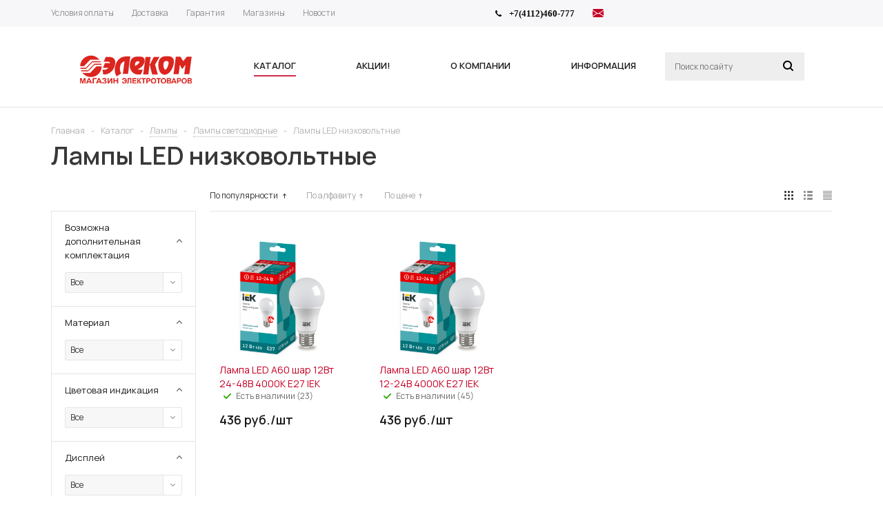

--- FILE ---
content_type: text/html
request_url: https://www.tdelekom.ru/catalog/lampy-/lampy-svetodiodnye/lampy-led-nizkovoltnye/
body_size: 36403
content:
<!DOCTYPE html>
<html xml:lang="ru" lang="ru" xmlns="http://www.w3.org/1999/xhtml" >
<head>
		<title>Лампы LED низковольтные - Интернет-магазин Элеком</title>
	<meta name="viewport" content="user-scalable=no, initial-scale=1.0, maximum-scale=1.0, width=device-width" />
	<meta name="HandheldFriendly" content="true" />
	<meta name="yes" content="yes" />
	<meta name="apple-mobile-web-app-status-bar-style" content="black" />
	<meta name="SKYPE_TOOLBAR" content="SKYPE_TOOLBAR_PARSER_COMPATIBLE" />
	<meta http-equiv="Content-Type" content="text/html; charset=UTF-8" />
<meta name="keywords" content="Лампы LED низковольтные, " />
<meta name="description" content="Интернет-магазин Элеком" />
<script data-skip-moving="true">(function(w, d) {var v = w.frameCacheVars = {"CACHE_MODE":"HTMLCACHE","storageBlocks":[],"dynamicBlocks":{"rT19Oh":"d41d8cd98f00","options-block":"d41d8cd98f00","header-compare-block":"d41d8cd98f00","header-cart":"d41d8cd98f00","viewtype-block":"bb4073f8ed30"},"AUTO_UPDATE":true,"AUTO_UPDATE_TTL":3600,"version":2};var inv = false;if (v.AUTO_UPDATE === false){if (v.AUTO_UPDATE_TTL && v.AUTO_UPDATE_TTL > 0){var lm = Date.parse(d.lastModified);if (!isNaN(lm)){var td = new Date().getTime();if ((lm + v.AUTO_UPDATE_TTL * 1000) >= td){w.frameRequestStart = false;w.preventAutoUpdate = true;return;}inv = true;}}else{w.frameRequestStart = false;w.preventAutoUpdate = true;return;}}var r = w.XMLHttpRequest ? new XMLHttpRequest() : (w.ActiveXObject ? new w.ActiveXObject("Microsoft.XMLHTTP") : null);if (!r) { return; }w.frameRequestStart = true;var m = v.CACHE_MODE; var l = w.location; var x = new Date().getTime();var q = "?bxrand=" + x + (l.search.length > 0 ? "&" + l.search.substring(1) : "");var u = l.protocol + "//" + l.host + l.pathname + q;r.open("GET", u, true);r.setRequestHeader("BX-ACTION-TYPE", "get_dynamic");r.setRequestHeader("X-Bitrix-Composite", "get_dynamic");r.setRequestHeader("BX-CACHE-MODE", m);r.setRequestHeader("BX-CACHE-BLOCKS", v.dynamicBlocks ? JSON.stringify(v.dynamicBlocks) : "");if (inv){r.setRequestHeader("BX-INVALIDATE-CACHE", "Y");}try { r.setRequestHeader("BX-REF", d.referrer || "");} catch(e) {}if (m === "APPCACHE"){r.setRequestHeader("BX-APPCACHE-PARAMS", JSON.stringify(v.PARAMS));r.setRequestHeader("BX-APPCACHE-URL", v.PAGE_URL ? v.PAGE_URL : "");}r.onreadystatechange = function() {if (r.readyState != 4) { return; }var a = r.getResponseHeader("BX-RAND");var b = w.BX && w.BX.frameCache ? w.BX.frameCache : false;if (a != x || !((r.status >= 200 && r.status < 300) || r.status === 304 || r.status === 1223 || r.status === 0)){var f = {error:true, reason:a!=x?"bad_rand":"bad_status", url:u, xhr:r, status:r.status};if (w.BX && w.BX.ready && b){BX.ready(function() {setTimeout(function(){BX.onCustomEvent("onFrameDataRequestFail", [f]);}, 0);});}w.frameRequestFail = f;return;}if (b){b.onFrameDataReceived(r.responseText);if (!w.frameUpdateInvoked){b.update(false);}w.frameUpdateInvoked = true;}else{w.frameDataString = r.responseText;}};r.send();var p = w.performance;if (p && p.addEventListener && p.getEntries && p.setResourceTimingBufferSize){var e = 'resourcetimingbufferfull';var h = function() {if (w.BX && w.BX.frameCache && w.BX.frameCache.frameDataInserted){p.removeEventListener(e, h);}else {p.setResourceTimingBufferSize(p.getEntries().length + 50);}};p.addEventListener(e, h);}})(window, document);</script>
<script data-skip-moving="true">(function(w, d, n) {var cl = "bx-core";var ht = d.documentElement;var htc = ht ? ht.className : undefined;if (htc === undefined || htc.indexOf(cl) !== -1){return;}var ua = n.userAgent;if (/(iPad;)|(iPhone;)/i.test(ua)){cl += " bx-ios";}else if (/Windows/i.test(ua)){cl += ' bx-win';}else if (/Macintosh/i.test(ua)){cl += " bx-mac";}else if (/Linux/i.test(ua) && !/Android/i.test(ua)){cl += " bx-linux";}else if (/Android/i.test(ua)){cl += " bx-android";}cl += (/(ipad|iphone|android|mobile|touch)/i.test(ua) ? " bx-touch" : " bx-no-touch");cl += w.devicePixelRatio && w.devicePixelRatio >= 2? " bx-retina": " bx-no-retina";if (/AppleWebKit/.test(ua)){cl += " bx-chrome";}else if (/Opera/.test(ua)){cl += " bx-opera";}else if (/Firefox/.test(ua)){cl += " bx-firefox";}ht.className = htc ? htc + " " + cl : cl;})(window, document, navigator);</script>


<link href="/bitrix/js/ui/design-tokens/dist/ui.design-tokens.min.css?173941181923463"  rel="stylesheet" />
<link href="/bitrix/js/ui/fonts/opensans/ui.font.opensans.min.css?17394118192320"  rel="stylesheet" />
<link href="/bitrix/js/main/popup/dist/main.popup.bundle.min.css?175513328826589"  rel="stylesheet" />
<link href="/bitrix/cache/css/s1/aspro_mshop/page_0ef1bb67413b6cc6776e574d43361512/page_0ef1bb67413b6cc6776e574d43361512_v1.css?17551333351361"  rel="stylesheet" />
<link href="/bitrix/cache/css/s1/aspro_mshop/default_f9bd2174dc589195fb9a9ec2f0a19c0a/default_f9bd2174dc589195fb9a9ec2f0a19c0a_v1.css?17551333407678"  rel="stylesheet" />
<link href="/bitrix/cache/css/s1/aspro_mshop/template_f2fa3eae30f6c66175a408249550ad65/template_f2fa3eae30f6c66175a408249550ad65_v1.css?1759456677723111"  data-template-style="true" rel="stylesheet" />




<script type="extension/settings" data-extension="currency.currency-core">{"region":"ru"}</script>



<link href="/bitrix/panel/profistudio.forms/css/jquery.modalwindow.css?1.0.2" rel="stylesheet">
<link href="/bitrix/panel/profistudio.forms/css/jquery.colorbox.css?1.0.2" rel="stylesheet">
<link href="/bitrix/panel/profistudio.forms/css/rm-forms.css?1.0.2" rel="stylesheet">
<link href="/bitrix/panel/profistudio.forms/css/rm-forms-theme_bootstrap.css?1.0.2" rel="stylesheet">
<link href="https://fonts.googleapis.com/css2?family=Manrope:wght@400;600;700&display=swap&subset=cyrillic" rel="stylesheet">
<link rel="apple-touch-icon" sizes="57x57" href="/upload/aspro.mshop/b29/b297febfe0f2a8887ab22abdf3ed5864.png" />
<link rel="apple-touch-icon" sizes="72x72" href="/upload/aspro.mshop/992/9927b8e6453162a51bfcfe74b2af2c20.png" />
<meta property="ya:interaction" content="XML_FORM" />
<meta property="ya:interaction:url" content="https://www.tdelekom.ru/catalog/lampy-/lampy-svetodiodnye/lampy-led-nizkovoltnye/?mode=xml" />
<meta property="og:title" content="Лампы LED низковольтные - Интернет-магазин Элеком" />
<meta property="og:type" content="article" />
<meta property="og:image" content="https://www.tdelekom.ru:443/include/logo_color.png" />
<link rel="image_src" href="https://www.tdelekom.ru:443/include/logo_color.png"  />
<meta property="og:url" content="https://www.tdelekom.ru:443/catalog/lampy-/lampy-svetodiodnye/lampy-led-nizkovoltnye/" />
<meta property="og:description" content="Интернет-магазин Элеком" />
			<!--[if gte IE 9]><st yle>.basket_button, .button30, .icon {filter: none;}</style><![endif]-->
	<link href='https://fonts.googleapis.com/css?family=Ubuntu:400,500,700,400italic&subset=latin,cyrillic' rel='stylesheet'></head>
<body id="main">
	<div id="panel"></div>


				<div id="bxdynamic_rT19Oh_start" style="display:none"></div><div id="bxdynamic_rT19Oh_end" style="display:none"></div>										<div id="bxdynamic_options-block_start" style="display:none"></div><div id="bxdynamic_options-block_end" style="display:none"></div>
																																
																<div class="wrapper  without-delay  compare-btn-N   h_color_white m_color_none  basket_fly head_type_1 banner_auto">
			<div class="header_wrap ">
				<div class="top-h-row">
					<div class="wrapper_inner">
						<div class="content_menu">
								<ul class="menu">
					<li  >
				<a href="/info/payment/"><span>Условия оплаты</span></a>
			</li>
					<li  >
				<a href="/info/delivery/"><span>Доставка</span></a>
			</li>
					<li  >
				<a href="/info/warranty/"><span>Гарантия</span></a>
			</li>
					<li  >
				<a href="/contacts/stores/"><span>Магазины</span></a>
			</li>
					<li  >
				<a href="/news/"><span>Новости</span></a>
			</li>
			</ul>
	
						</div>
						<div class="phones">
							<span class="phone_wrap">
								<span class="icons"></span>
								<span class="phone_text">
									<b><span style="font-family: &quot;Arial Black&quot;, Gadget; color: #000000;">+7(4112)460-777</span></b>								</span>

							</span>
							<span class="order_wrap_btn">
															</span>
							<span class="icon-email">
								<a href="mailto:elekom97@mail.ru" title="Написать письмо">
									<svg xmlns="http://www.w3.org/2000/svg" width="16" height="16" fill="currentColor" class="bi bi-envelope-fill text-success" viewBox="0 0 16 16">
										<path d="M.05 3.555A2 2 0 0 1 2 2h12a2 2 0 0 1 1.95 1.555L8 8.414zM0 4.697v7.104l5.803-3.558zM6.761 8.83l-6.57 4.027A2 2 0 0 0 2 14h12a2 2 0 0 0 1.808-1.144l-6.57-4.027L8 9.586zm3.436-.586L16 11.801V4.697z"/>
									</svg>
								</a>
							</span>
						</div>
						<div class="h-user-block" id="personal_block">
							<div class="form_mobile_block">
								<div class="search_middle_block">
										<div id="title-search3" class="stitle_form form_wr">
		<form action="/catalog/">
			<div class="form-control1 bg">
				<input id="title-search-input3" type="text" name="q" value="" size="40" class="text small_block" maxlength="50" autocomplete="off" placeholder="Поиск по сайту" />
				<input name="s" type="submit" value="Поиск" class="button icon" />
				<span class="close-block inline-search-hide">
					<i class="svg inline  svg-inline-svg-close" aria-hidden="true" ><svg xmlns="http://www.w3.org/2000/svg" width="16" height="16" viewBox="0 0 16 16">
  <defs>
    <style>
      .cccls-1 {
        fill: #222;
        fill-rule: evenodd;
      }
    </style>
  </defs>
  <path data-name="Rounded Rectangle 114 copy 3" class="cccls-1" d="M334.411,138l6.3,6.3a1,1,0,0,1,0,1.414,0.992,0.992,0,0,1-1.408,0l-6.3-6.306-6.3,6.306a1,1,0,0,1-1.409-1.414l6.3-6.3-6.293-6.3a1,1,0,0,1,1.409-1.414l6.3,6.3,6.3-6.3A1,1,0,0,1,340.7,131.7Z" transform="translate(-325 -130)"/>
</svg>
</i>					
				</span>
			</div>
		</form>
	</div>
<div class="search-overlay"></div>
								</div>
							</div>
													</div>
						<div class="clearfix"></div>
					</div>
				</div>
				<header id="header">
					<div class="wrapper_inner">
						<table class="middle-h-row"><tr>
							<td class="logo_wrapp">
								<div class="logo123">
																		<a href="/" title="1Интернет-магазин &quot;Элеком1&quot;"><img src="/images/logo-05.png" alt="Интернет-магазин &quot;Элеком&quot;"></a>
								</div>
							</td>
							<td  class="center_block">
								<div class="main-nav">
										<ul class="menu adaptive">
		<li class="menu_opener">
			<a href="javascript:void(0)">Меню</a>
			<i class="icon"></i>
			<div class="search_wrapper"><i class="svg inline  svg-inline-search-top" aria-hidden="true"><svg width="15" height="15" viewBox="0 0 15 15" fill="none" xmlns="http://www.w3.org/2000/svg"><path fill-rule="evenodd" clip-rule="evenodd" d="M13.6989 13.6989C13.5966 13.802 13.475 13.8838 13.3409 13.9397C13.2069 13.9955 13.0631 14.0243 12.9179 14.0243C12.7727 14.0243 12.6289 13.9955 12.4949 13.9397C12.3608 13.8838 12.2392 13.802 12.1369 13.6989L9.4029 10.9649C8.16747 11.811 6.66059 12.1653 5.17756 11.9583C3.69452 11.7514 2.34223 10.998 1.38567 9.84599C0.42911 8.69394 -0.0627673 7.22621 0.00642194 5.7304C0.0756111 4.23459 0.700884 2.81853 1.75971 1.75971C2.81854 0.700881 4.23459 0.0756111 5.7304 0.00642192C7.2262 -0.0627673 8.69394 0.429112 9.84599 1.38567C10.998 2.34223 11.7514 3.69453 11.9583 5.17756C12.1653 6.66059 11.811 8.16746 10.9649 9.4029L13.6989 12.1369C13.802 12.2392 13.8838 12.3608 13.9397 12.4949C13.9955 12.6289 14.0243 12.7727 14.0243 12.9179C14.0243 13.0631 13.9955 13.2069 13.9397 13.3409C13.8838 13.475 13.802 13.5966 13.6989 13.6989ZM6.0159 2.0159C5.22477 2.0159 4.45141 2.25049 3.79362 2.69002C3.13582 3.12954 2.62313 3.75426 2.32038 4.48516C2.01763 5.21607 1.93842 6.02033 2.09276 6.79626C2.2471 7.57218 2.62806 8.28491 3.18747 8.84432C3.74688 9.40373 4.45961 9.7847 5.23553 9.93904C6.01146 10.0934 6.81572 10.0142 7.54663 9.71142C8.27753 9.40866 8.90225 8.89597 9.34178 8.23818C9.78131 7.58038 10.0159 6.80702 10.0159 6.0159C10.0159 4.95503 9.59447 3.93761 8.84433 3.18747C8.09418 2.43732 7.07676 2.0159 6.0159 2.0159Z" fill="white"></path></svg></i></div>
		</li>
	</ul>
	<ul class="menu full">
							<li class="menu_item_l1  current catalog">
				<a href="/catalog/">
					<span>Каталог</span>
				</a>
												
									<div class="child cat_menu">
	<div class="child_wrapp white_menu">
																			
			<ul class=" has_img">
									<li class="menu_img "><img src="/upload/resize_cache/iblock/e05/gxpxqv9lt1k9egp5stof04h1y6q0j32z/60_60_1/instrumenty_.png" alt="Инструменты " title="Инструменты " /></li>
								<li class="menu_title"><a href="/catalog/instrumenty-/">Инструменты </a></li>
																				<li  class="menu_item"><a href="/catalog/instrumenty-/izmeritelnyy-instrument/" >Измерительный инструмент</a></li>
																	<li  class="menu_item"><a href="/catalog/instrumenty-/ruchnoy-instrument/" >Ручной инструмент</a></li>
																	<li  class="menu_item"><a href="/catalog/instrumenty-/sredstva-zashchity-spetsodezhda/" >Средства защиты, спецодежда</a></li>
																	<li  class="menu_item"><a href="/catalog/instrumenty-/elektroinstrumenty/" >Электроинструменты</a></li>
																	<li  class="menu_item"><a href="/catalog/instrumenty-/osnastka-dlya-elektroinstrumenta/" >Оснастка для электроинструмента</a></li>
																	<li  class="d menu_item" style="display: none;"><a href="/catalog/instrumenty-/instrumenty-dlya-stroitelstva/" >Инструменты для строительства</a></li>
																	<li  class="d menu_item" style="display: none;"><a href="/catalog/instrumenty-/payalnoe-oborudovanie/" >Паяльное оборудование</a></li>
																	<li  class="d menu_item" style="display: none;"><a href="/catalog/instrumenty-/zapchasti-i-komplektuyushchie-k-elektroinstrumentu/" >Запчасти и комплектующие к электроинструменту</a></li>
																						<!--noindex-->
						<li class="see_more">
							<a rel="nofollow" href="javascript:;">... Показать все</a>
						</li>
						<!--/noindex-->
												</ul>
			
															
			<ul class=" has_img">
									<li class="menu_img "><img src="/upload/resize_cache/iblock/ae6/gs4lzi92xgq2d6uplauvygfj8zd9px2c/60_60_1/kabelno_provodnikovaya_produktsiya.jpg" alt="Кабель и провод" title="Кабель и провод" /></li>
								<li class="menu_title"><a href="/catalog/kabel-i-provod/">Кабель и провод</a></li>
																				<li  class="menu_item"><a href="/catalog/kabel-i-provod/kgkhl/" >КГХЛ</a></li>
																	<li  class="menu_item"><a href="/catalog/kabel-i-provod/pv1-puv/" >ПВ1 (ПуВ)</a></li>
																	<li  class="menu_item"><a href="/catalog/kabel-i-provod/pv3-pugv/" >ПВ3 (ПуГВ)</a></li>
																	<li  class="menu_item"><a href="/catalog/kabel-i-provod/pvs-shvvp/" >ПВС, ШВВП</a></li>
																	<li  class="menu_item"><a href="/catalog/kabel-i-provod/vvg/" >ВВГ</a></li>
																	<li  class="d menu_item" style="display: none;"><a href="/catalog/kabel-i-provod/kabel-spetsialnyy-i-alyuminievyy/" >Кабель специальный и алюминиевый</a></li>
																	<li  class="d menu_item" style="display: none;"><a href="/catalog/kabel-i-provod/kabel-telekommunikatsionnyy/" >Кабель телекоммуникационный</a></li>
																	<li  class="d menu_item" style="display: none;"><a href="/catalog/kabel-i-provod/aksessuary-k-kabelyu-i-provodu/" >Аксессуары к кабелю и проводу</a></li>
																	<li  class="d menu_item" style="display: none;"><a href="/catalog/kabel-i-provod/kvvg/" >КВВГ</a></li>
																	<li  class="d menu_item" style="display: none;"><a href="/catalog/kabel-i-provod/provod-sip/" >Провод СИП</a></li>
																	<li  class="d menu_item" style="display: none;"><a href="/catalog/kabel-i-provod/ppg/" >ППГ</a></li>
																						<!--noindex-->
						<li class="see_more">
							<a rel="nofollow" href="javascript:;">... Показать все</a>
						</li>
						<!--/noindex-->
												</ul>
			
															
			<ul class="last has_img">
									<li class="menu_img "><img src="/upload/resize_cache/iblock/e69/zps75070uqwbkehbhnq4n28iyu3onxxp/60_60_1/lampy_.png" alt="Лампы " title="Лампы " /></li>
								<li class="menu_title"><a href="/catalog/lampy-/">Лампы </a></li>
																				<li  class="menu_item"><a href="/catalog/lampy-/lampy-gazorazryadnye/" >Лампы газоразрядные</a></li>
																	<li  class="menu_item"><a href="/catalog/lampy-/lampy-galogennye/" >Лампы галогенные</a></li>
																	<li  class="menu_item"><a href="/catalog/lampy-/lampy-lyuminestsentnye/" >Лампы люминесцентные</a></li>
																	<li  class="menu_item"><a href="/catalog/lampy-/lampy-nakalivaniya/" >Лампы накаливания</a></li>
																	<li  class="menu_item"><a href="/catalog/lampy-/lampy-svetodiodnye/" >Лампы светодиодные</a></li>
																	<li  class="d menu_item" style="display: none;"><a href="/catalog/lampy-/lampy-spetsialnye/" >Лампы специальные</a></li>
																	<li  class="d menu_item" style="display: none;"><a href="/catalog/lampy-/lampy-energosberegayushchie/" >Лампы энергосберегающие</a></li>
																	<li  class="d menu_item" style="display: none;"><a href="/catalog/lampy-/elektropatrony/" >Электропатроны</a></li>
																						<!--noindex-->
						<li class="see_more">
							<a rel="nofollow" href="javascript:;">... Показать все</a>
						</li>
						<!--/noindex-->
												</ul>
			
															
			<ul class=" has_img">
									<li class="menu_img "><img src="/upload/resize_cache/iblock/008/x3l9vknr7jir8douavb9bi7d1eamvdlf/60_60_1/nizkovoltnoe_oborudovanie.png" alt="Низковольтное оборудование" title="Низковольтное оборудование" /></li>
								<li class="menu_title"><a href="/catalog/nizkovoltnoe-oborudovanie/">Низковольтное оборудование</a></li>
																				<li  class="menu_item"><a href="/catalog/nizkovoltnoe-oborudovanie/avtomaticheskie-vyklyuchateli-/" >Автоматические выключатели </a></li>
																	<li  class="menu_item"><a href="/catalog/nizkovoltnoe-oborudovanie/ogranichiteli-perenapryazheniya/" >Ограничители перенапряжения</a></li>
																	<li  class="menu_item"><a href="/catalog/nizkovoltnoe-oborudovanie/oborudovanie-kommutatsionnoe-i-ustroystva-upravleniya-/" >Оборудование коммутационное и устройства управления </a></li>
																	<li  class="menu_item"><a href="/catalog/nizkovoltnoe-oborudovanie/ustroystva-differentsialnoy-zashchity/" >Устройства дифференциальной защиты</a></li>
																							</ul>
			
															
			<ul class=" has_img">
									<li class="menu_img "><img src="/upload/resize_cache/iblock/98d/kuq3neuybqbyxyrg5ydx0z83ufs1ry59/60_60_1/kabelenesushchie_sistemy.png" alt="Кабеленесущие системы" title="Кабеленесущие системы" /></li>
								<li class="menu_title"><a href="/catalog/kabelenesushchie-sistemy/">Кабеленесущие системы</a></li>
																				<li  class="menu_item"><a href="/catalog/kabelenesushchie-sistemy/kabelnye-kanaly/" >Кабельные каналы</a></li>
																	<li  class="menu_item"><a href="/catalog/kabelenesushchie-sistemy/lotki-metallicheskie/" >Лотки металлические</a></li>
																	<li  class="menu_item"><a href="/catalog/kabelenesushchie-sistemy/metallorukav/" >Металлорукав</a></li>
																	<li  class="menu_item"><a href="/catalog/kabelenesushchie-sistemy/truby-montazhnye/" >Трубы монтажные</a></li>
																							</ul>
			
															
			<ul class="last has_img">
									<li class="menu_img "><img src="/upload/resize_cache/iblock/c75/0pddg4x62bgsmefk9b7pne5q6g7jmh1e/60_60_1/svetotekhnika.png" alt="Светотехника" title="Светотехника" /></li>
								<li class="menu_title"><a href="/catalog/svetotekhnika/">Светотехника</a></li>
																				<li  class="menu_item"><a href="/catalog/svetotekhnika/lenta-svetodiodnaya-chipy/" >Лента светодиодная, чипы</a></li>
																	<li  class="menu_item"><a href="/catalog/svetotekhnika/osnovnoe-osveshchenie/" >Основное освещение</a></li>
																	<li  class="menu_item"><a href="/catalog/svetotekhnika/aktsentnoe-osveshchenie/" >Акцентное освещение</a></li>
																	<li  class="menu_item"><a href="/catalog/svetotekhnika/ulichnoe-osveshchenie/" >Уличное освещение</a></li>
																	<li  class="menu_item"><a href="/catalog/svetotekhnika/fonari/" >Фонари</a></li>
																	<li  class="d menu_item" style="display: none;"><a href="/catalog/svetotekhnika/novyy-god-20-/" >Новый год (20%)</a></li>
																	<li  class="d menu_item" style="display: none;"><a href="/catalog/svetotekhnika/komplektuyushchie-i-upravlenie-osveshcheniem/" >Комплектующие и управление освещением</a></li>
																	<li  class="d menu_item" style="display: none;"><a href="/catalog/svetotekhnika/administrativno-ofisnoe-osveshchenie/" >Административно-офисное освещение</a></li>
																	<li  class="d menu_item" style="display: none;"><a href="/catalog/svetotekhnika/promyshlennoe-i-tekhnicheskoe-osveshchenie/" >Промышленное и техническое освещение</a></li>
																	<li  class="d menu_item" style="display: none;"><a href="/catalog/svetotekhnika/tochechnye-svetilniki/" >Точечные светильники</a></li>
																	<li  class="d menu_item" style="display: none;"><a href="/catalog/svetotekhnika/novyy-god/" >Новый год</a></li>
																						<!--noindex-->
						<li class="see_more">
							<a rel="nofollow" href="javascript:;">... Показать все</a>
						</li>
						<!--/noindex-->
												</ul>
			
															
			<ul class=" has_img">
									<li class="menu_img "><img src="/upload/resize_cache/iblock/e6a/g895vjm6ogq1o16abzhrz8t2lwmolycq/60_60_1/shchitovoe_oborudovanie.png" alt="Щитовое оборудование" title="Щитовое оборудование" /></li>
								<li class="menu_title"><a href="/catalog/shchitovoe-oborudovanie/">Щитовое оборудование</a></li>
																				<li  class="menu_item"><a href="/catalog/shchitovoe-oborudovanie/shchity-metallicheskie/" >Щиты металлические</a></li>
																	<li  class="menu_item"><a href="/catalog/shchitovoe-oborudovanie/shchity-plastikovye/" >Щиты пластиковые</a></li>
																	<li  class="menu_item"><a href="/catalog/shchitovoe-oborudovanie/yashchiki-silovye/" >Ящики силовые</a></li>
																							</ul>
			
															
			<ul class=" has_img">
									<li class="menu_img "><img src="/upload/resize_cache/iblock/9ef/jidutkdp3jhtb3jd7him6dhthhtxf4k7/60_60_1/elektrooborudovanie.png" alt="Электрооборудование" title="Электрооборудование" /></li>
								<li class="menu_title"><a href="/catalog/elektrooborudovanie/">Электрооборудование</a></li>
																				<li  class="menu_item"><a href="/catalog/elektrooborudovanie/kabel-greyushchiy-i-teplyy-pol/" >Кабель греющий и теплый пол</a></li>
																	<li  class="menu_item"><a href="/catalog/elektrooborudovanie/akkumulyatory-akb/" >Аккумуляторы (АКБ)</a></li>
																	<li  class="menu_item"><a href="/catalog/elektrooborudovanie/generatory/" >Генераторы</a></li>
																	<li  class="menu_item"><a href="/catalog/elektrooborudovanie/pusko-zaryadnye-ustroystva/" >Пуско-зарядные устройства</a></li>
																	<li  class="menu_item"><a href="/catalog/elektrooborudovanie/klimaticheskoe-oborudovanie/" >Климатическое оборудование</a></li>
																	<li  class="d menu_item" style="display: none;"><a href="/catalog/elektrooborudovanie/preobrazovateli-ibp/" >Преобразователи, ИБП</a></li>
																	<li  class="d menu_item" style="display: none;"><a href="/catalog/elektrooborudovanie/svarochnoe-oborudovanie/" >Сварочное оборудование</a></li>
																	<li  class="d menu_item" style="display: none;"><a href="/catalog/elektrooborudovanie/solnechnoe-energosnabzhenie/" >Солнечное энергоснабжение</a></li>
																	<li  class="d menu_item" style="display: none;"><a href="/catalog/elektrooborudovanie/stabilizatory/" >Стабилизаторы</a></li>
																	<li  class="d menu_item" style="display: none;"><a href="/catalog/elektrooborudovanie/ustroystva-zashchity-kontrolya-i-upravleniya/" >Устройства защиты, контроля и управления</a></li>
																	<li  class="d menu_item" style="display: none;"><a href="/catalog/elektrooborudovanie/pribory-ucheta/" >Приборы учета</a></li>
																	<li  class="d menu_item" style="display: none;"><a href="/catalog/elektrooborudovanie/elektronika/" >Электроника</a></li>
																						<!--noindex-->
						<li class="see_more">
							<a rel="nofollow" href="javascript:;">... Показать все</a>
						</li>
						<!--/noindex-->
												</ul>
			
															
			<ul class="last has_img">
									<li class="menu_img "><img src="/upload/resize_cache/iblock/1ed/y2ij9an2h3l9675om920skybbftz19ji/60_60_1/elektroustanovochnye_izdeliya.png" alt="Электроустановочные изделия" title="Электроустановочные изделия" /></li>
								<li class="menu_title"><a href="/catalog/elektroustanovochnye-izdeliya/">Электроустановочные изделия</a></li>
																				<li  class="menu_item"><a href="/catalog/elektroustanovochnye-izdeliya/vilki-shnury-razvetviteli/" >Вилки, шнуры, разветвители</a></li>
																	<li  class="menu_item"><a href="/catalog/elektroustanovochnye-izdeliya/komplektuyushchie-k-vyklyuchatelyam-i-rozetkam/" >Комплектующие к выключателям и розеткам</a></li>
																	<li  class="menu_item"><a href="/catalog/elektroustanovochnye-izdeliya/razemy-bytovye-promyshlennye-i-kauchukovye/" >Разъемы бытовые, промышленные и каучуковые</a></li>
																	<li  class="menu_item"><a href="/catalog/elektroustanovochnye-izdeliya/udliniteli-bytovye-i-setevye-filtry/" >Удлинители бытовые и сетевые фильтры</a></li>
																	<li  class="menu_item"><a href="/catalog/elektroustanovochnye-izdeliya/rozetki-i-vyklyuchateli/" >Розетки и выключатели</a></li>
																							</ul>
			
															
			<ul class=" has_img">
									<li class="menu_img "><img src="/upload/resize_cache/iblock/495/3t11a7sijrq1zvbaltz4cblogr4j419v/60_60_1/elementy_pitaniya.png" alt="Элементы питания" title="Элементы питания" /></li>
								<li class="menu_title"><a href="/catalog/elementy-pitaniya/">Элементы питания</a></li>
																				<li  class="menu_item"><a href="/catalog/elementy-pitaniya/akkumulyatory/" >Аккумуляторы</a></li>
																	<li  class="menu_item"><a href="/catalog/elementy-pitaniya/batareyki/" >Батарейки</a></li>
																	<li  class="menu_item"><a href="/catalog/elementy-pitaniya/zaryadnye-ustroystva/" >Зарядные устройства</a></li>
																	<li  class="menu_item"><a href="/catalog/elementy-pitaniya/aksecsuary/" >Аксеcсуары</a></li>
																							</ul>
			
															
			<ul class=" has_img">
									<li class="menu_img "><img src="/upload/resize_cache/iblock/974/sdb773vxjb70bfi3sa91plaxpqrlf3vt/60_60_1/elektromontazhnye_izdeliya.png" alt="Электромонтажные изделия" title="Электромонтажные изделия" /></li>
								<li class="menu_title"><a href="/catalog/elektromontazhnye-izdeliya/">Электромонтажные изделия</a></li>
																				<li  class="menu_item"><a href="/catalog/elektromontazhnye-izdeliya/klemmy-montazhnye/" >Клеммы монтажные</a></li>
																	<li  class="menu_item"><a href="/catalog/elektromontazhnye-izdeliya/kolodki-zazhimnye-vintovye/" >Колодки зажимные винтовые</a></li>
																	<li  class="menu_item"><a href="/catalog/elektromontazhnye-izdeliya/korobki-raspredelitelnye-/" >Коробки распределительные </a></li>
																	<li  class="menu_item"><a href="/catalog/elektromontazhnye-izdeliya/lenta-montazhnaya-izolenta/" >Лента монтажная, изолента</a></li>
																	<li  class="menu_item"><a href="/catalog/elektromontazhnye-izdeliya/markery-kabelnye/" >Маркеры кабельные</a></li>
																	<li  class="d menu_item" style="display: none;"><a href="/catalog/elektromontazhnye-izdeliya/nakonechniki-gilzy/" >Наконечники. Гильзы.</a></li>
																	<li  class="d menu_item" style="display: none;"><a href="/catalog/elektromontazhnye-izdeliya/szhimy/" >Сжимы</a></li>
																	<li  class="d menu_item" style="display: none;"><a href="/catalog/elektromontazhnye-izdeliya/sizy/" >СИЗы</a></li>
																	<li  class="d menu_item" style="display: none;"><a href="/catalog/elektromontazhnye-izdeliya/skoby-metallicheskie/" >Скобы металлические</a></li>
																	<li  class="d menu_item" style="display: none;"><a href="/catalog/elektromontazhnye-izdeliya/skoby-plastikovye/" >Скобы пластиковые</a></li>
																	<li  class="d menu_item" style="display: none;"><a href="/catalog/elektromontazhnye-izdeliya/khomuty/" >Хомуты</a></li>
																						<!--noindex-->
						<li class="see_more">
							<a rel="nofollow" href="javascript:;">... Показать все</a>
						</li>
						<!--/noindex-->
												</ul>
			
															
			<ul class="last has_img">
									<li class="menu_img "><img src="/upload/resize_cache/iblock/e41/iag8benbo0360um9vzdle8bng6mo10wn/60_60_1/khozyaystvennye_tovary_.png" alt="Хозяйственные товары " title="Хозяйственные товары " /></li>
								<li class="menu_title"><a href="/catalog/khozyaystvennye-tovary-/">Хозяйственные товары </a></li>
																				<li  class="menu_item"><a href="/catalog/khozyaystvennye-tovary-/sad-i-dacha/" >Сад и дача</a></li>
																	<li  class="menu_item"><a href="/catalog/khozyaystvennye-tovary-/turizm-i-aktivnyy-otdykh/" >Туризм и активный отдых</a></li>
																							</ul>
			
			</div>
</div>
							</li>
					<li class="menu_item_l1 ">
				<a href="https://www.tdelekom.ru/news/">
					<span>Акции!</span>
				</a>
												
							</li>
					<li class="menu_item_l1 ">
				<a href="/company/">
					<span>О компании</span>
				</a>
												
							</li>
					<li class="menu_item_l1 ">
				<a href="/info/">
					<span>Информация</span>
				</a>
									<div class="child submenu line">
						<div class="child_wrapp">
															<a class="" href="/info/discount.php">Система скидок</a>
															<a class="" href="/info/refund/">Обмен/возврат товара</a>
															<a class="" href="/info/warranty/">Гарантия на товар</a>
															<a class="" href="/info/confidential/">Политика конфиденциальности</a>
															<a class="" href="/info/agreement/">Пользовательское соглашение</a>
															<a class="" href="/info/vacancy.php">Вакансии</a>
													</div>
					</div>
												
							</li>
				<li class="stretch"></li>
				<li class="search_row">
			<form action="/catalog/" class="search1">
	<input id="title-search-input4" class="search_field1" type="text" name="q" placeholder="Поиск по сайту" autocomplete="off" />
	<button id="search-submit-button" type="submit" class="submit"><i></i></button>
			<div id="title-search4"></div>
		<div class="search-overlay"></div>
	</form>		</li>
	</ul>
	<div class="search_middle_block">
			<div id="title-search2" class="stitle_form form_wr">
		<form action="/catalog/">
			<div class="form-control1 bg">
				<input id="title-search-input2" type="text" name="q" value="" size="40" class="text small_block" maxlength="50" autocomplete="off" placeholder="Поиск по сайту" />
				<input name="s" type="submit" value="Поиск" class="button icon" />
				<span class="close-block inline-search-hide">
					<i class="svg inline  svg-inline-svg-close" aria-hidden="true" ><svg xmlns="http://www.w3.org/2000/svg" width="16" height="16" viewBox="0 0 16 16">
  <defs>
    <style>
      .cccls-1 {
        fill: #222;
        fill-rule: evenodd;
      }
    </style>
  </defs>
  <path data-name="Rounded Rectangle 114 copy 3" class="cccls-1" d="M334.411,138l6.3,6.3a1,1,0,0,1,0,1.414,0.992,0.992,0,0,1-1.408,0l-6.3-6.306-6.3,6.306a1,1,0,0,1-1.409-1.414l6.3-6.3-6.293-6.3a1,1,0,0,1,1.409-1.414l6.3,6.3,6.3-6.3A1,1,0,0,1,340.7,131.7Z" transform="translate(-325 -130)"/>
</svg>
</i>					
				</span>
			</div>
		</form>
	</div>
<div class="search-overlay"></div>
	</div>
	<div class="search_block">
		<span class="icon"></span>
	</div>
									</div>

								<div class="middle_phone">
									<div class="phones">
										<span class="phone_wrap">
											<span class="icons"></span>
											<span class="phone_text">
												<b><span style="font-family: &quot;Arial Black&quot;, Gadget; color: #000000;">+7(4112)460-777</span></b>											</span>
										</span>
										<span class="order_wrap_btn">
																					</span>
									</div>
								</div>
								<div class="search">
										<div id="title-search" class="stitle_form form_wr">
		<form action="/catalog/">
			<div class="form-control1 bg">
				<input id="title-searchs-input" type="text" name="q" value="" size="40" class="text small_block" maxlength="50" autocomplete="off" placeholder="Поиск по сайту" />
				<input name="s" type="submit" value="Поиск" class="button icon" />
				<span class="close-block inline-search-hide">
					<i class="svg inline  svg-inline-svg-close" aria-hidden="true" ><svg xmlns="http://www.w3.org/2000/svg" width="16" height="16" viewBox="0 0 16 16">
  <defs>
    <style>
      .cccls-1 {
        fill: #222;
        fill-rule: evenodd;
      }
    </style>
  </defs>
  <path data-name="Rounded Rectangle 114 copy 3" class="cccls-1" d="M334.411,138l6.3,6.3a1,1,0,0,1,0,1.414,0.992,0.992,0,0,1-1.408,0l-6.3-6.306-6.3,6.306a1,1,0,0,1-1.409-1.414l6.3-6.3-6.293-6.3a1,1,0,0,1,1.409-1.414l6.3,6.3,6.3-6.3A1,1,0,0,1,340.7,131.7Z" transform="translate(-325 -130)"/>
</svg>
</i>					
				</span>
			</div>
		</form>
	</div>
<div class="search-overlay"></div>
								</div>
							</td>
							<td class="basket_wrapp custom_basket_class catalog_page">
								<div class="wrapp_all_icons">
										<div class="header-compare-block icon_block iblock" id="compare_line">
											<div id="bxdynamic_header-compare-block_start" style="display:none"></div><div id="bxdynamic_header-compare-block_end" style="display:none"></div>										</div>
										<div class="header-cart" id="basket_line">
											<div id="bxdynamic_header-cart_start" style="display:none"></div><div id="bxdynamic_header-cart_end" style="display:none"></div>										</div>
									</div>
									<div class="clearfix"></div>
							</td>
						</tr></table>
					</div>
					<div class="catalog_menu">
						<div class="wrapper_inner">
							<div class="wrapper_middle_menu">
								
																</div>
						</div>
					</div>
				</header>
											</div>
							<div class="wrapper_inner">
					<section class="middle">
						<div class="container">
							<div id="navigation"><div class="breadcrumbs" itemscope="" itemtype="http://schema.org/BreadcrumbList"><div class="bx-breadcrumb-item" id="bx_breadcrumb_0" itemprop="itemListElement" itemscope itemtype="http://schema.org/ListItem"><a href="/" title="Главная" itemprop="item"><span itemprop="name">Главная</span><meta itemprop="position" content="1"></a></div><span class="separator">-</span><div class="bx-breadcrumb-item" id="bx_breadcrumb_1" itemprop="itemListElement" itemscope itemtype="http://schema.org/ListItem"><a href="/catalog/" title="Каталог" itemprop="item"><span itemprop="name">Каталог</span><meta itemprop="position" content="2"></a></div><span class="separator">-</span><div class="bx-breadcrumb-item drop" id="bx_breadcrumb_2" itemprop="itemListElement" itemscope itemtype="http://schema.org/ListItem"><a class="number" href="/catalog/lampy-/" itemprop="item"><span itemprop="name">Лампы </span><b class="space"></b><span class="separator"></span><meta itemprop="position" content="3"></a><div class="dropdown_wrapp"><div class="dropdown"><a href="/catalog/instrumenty-/">Инструменты </a><a href="/catalog/kabel-i-provod/">Кабель и провод</a><a href="/catalog/lampy-/">Лампы </a><a href="/catalog/nizkovoltnoe-oborudovanie/">Низковольтное оборудование</a><a href="/catalog/kabelenesushchie-sistemy/">Кабеленесущие системы</a><a href="/catalog/svetotekhnika/">Светотехника</a><a href="/catalog/shchitovoe-oborudovanie/">Щитовое оборудование</a><a href="/catalog/elektrooborudovanie/">Электрооборудование</a><a href="/catalog/elektroustanovochnye-izdeliya/">Электроустановочные изделия</a><a href="/catalog/elementy-pitaniya/">Элементы питания</a><a href="/catalog/elektromontazhnye-izdeliya/">Электромонтажные изделия</a><a href="/catalog/khozyaystvennye-tovary-/">Хозяйственные товары </a></div></div></div><span class="separator">-</span><div class="bx-breadcrumb-item drop" id="bx_breadcrumb_3" itemprop="itemListElement" itemscope itemtype="http://schema.org/ListItem"><a class="number" href="/catalog/lampy-/lampy-svetodiodnye/" itemprop="item"><span itemprop="name">Лампы светодиодные</span><b class="space"></b><span class="separator"></span><meta itemprop="position" content="4"></a><div class="dropdown_wrapp"><div class="dropdown"><a href="/catalog/lampy-/lampy-gazorazryadnye/">Лампы газоразрядные</a><a href="/catalog/lampy-/lampy-galogennye/">Лампы галогенные</a><a href="/catalog/lampy-/lampy-lyuminestsentnye/">Лампы люминесцентные</a><a href="/catalog/lampy-/lampy-nakalivaniya/">Лампы накаливания</a><a href="/catalog/lampy-/lampy-svetodiodnye/">Лампы светодиодные</a><a href="/catalog/lampy-/lampy-spetsialnye/">Лампы специальные</a><a href="/catalog/lampy-/lampy-energosberegayushchie/">Лампы энергосберегающие</a><a href="/catalog/lampy-/elektropatrony/">Электропатроны</a></div></div></div><span class="separator">-</span><div class="bx-breadcrumb-item drop" id="bx_breadcrumb_4" itemprop="itemListElement" itemscope itemtype="http://schema.org/ListItem"><a class="number" href="/catalog/lampy-/lampy-svetodiodnye/lampy-led-nizkovoltnye/" itemprop="item"><span itemprop="name" content="Лампы LED низковольтные"></span><meta itemprop="position" content="5"></a><span class="number"><span>Лампы LED низковольтные</span><b class="space"></b><span class="separator cat_last"></span></span><div class="dropdown_wrapp"><div class="dropdown"><a href="/catalog/lampy-/lampy-svetodiodnye/lampy-led-e14-shar/">Лампы LED E14 шар</a><a href="/catalog/lampy-/lampy-svetodiodnye/lampy-led-e27/">Лампы LED E27</a><a href="/catalog/lampy-/lampy-svetodiodnye/lampy-led-vysokomoshchnye/">Лампы LED высокомощные</a><a href="/catalog/lampy-/lampy-svetodiodnye/lampy-led-e27-svecha/">Лампы LED E27 свеча</a><a href="/catalog/lampy-/lampy-svetodiodnye/lampy-led-g13-t8/">Лампы LED G13/T8</a><a href="/catalog/lampy-/lampy-svetodiodnye/lampy-led-g4/">Лампы LED G4</a><a href="/catalog/lampy-/lampy-svetodiodnye/lampy-led-g9/">Лампы LED G9</a><a href="/catalog/lampy-/lampy-svetodiodnye/lampy-led-mr16/">Лампы LED MR16</a><a href="/catalog/lampy-/lampy-svetodiodnye/lampy-led-r39-r50-r63-r80/">Лампы LED R39/R50/R63/R80</a><a href="/catalog/lampy-/lampy-svetodiodnye/lampy-led-2g11/">Лампы LED 2G11</a><a href="/catalog/lampy-/lampy-svetodiodnye/lampy-led-gu10/">Лампы LED GU10</a><a href="/catalog/lampy-/lampy-svetodiodnye/lampy-led-gx53/">Лампы LED GX53</a><a href="/catalog/lampy-/lampy-svetodiodnye/lampy-led-e14-svecha/">Лампы LED E14 свеча</a><a href="/catalog/lampy-/lampy-svetodiodnye/lampy-led-e27-shar-mini/">Лампы LED E27 шар мини</a><a href="/catalog/lampy-/lampy-svetodiodnye/lampy-led-gx70/">Лампы LED GX70</a></div></div></div></div>							</div>			<!--title_content-->
			<h1 id="pagetitle">Лампы LED низковольтные</h1>
			<!--end-title_content-->
											<div id="content">
																						
									
							
				<div class="left_block catalog vertical">
							
			<div class="bx_filter bx_filter_vertical">
		<div class="bx_filter_section">
			<form name="MSHOP_SMART_FILTER_form" action="/catalog/lampy-/lampy-svetodiodnye/lampy-led-nizkovoltnye/" method="get" class="smartfilter">
				<div class="bx_filter_parameters_box active title">
					<div class="bx_filter_parameters_box_title">Фильтр:</div>
				</div>
				<div class="bx_filter_parameters">
					<input type="hidden" name="del_url" id="del_url" value="/catalog/lampy-/lampy-svetodiodnye/lampy-led-nizkovoltnye/filter/clear/apply/" />
											<div class="bx_filter_parameters_box active" data-expanded="Y" data-prop_code=vozmozhna_dopolnitelnaya_komplektatsiya data-property_id="201">
							<span class="bx_filter_container_modef"></span>
															<div class="bx_filter_parameters_box_title" >
									<div>
										Возможна дополнительная комплектация										<div class="char_name">
											<div class="props_list">
																																																</div>
										</div>
									</div>
								</div>
																					<div class="bx_filter_block" >
								<div class="bx_filter_parameters_box_container ">
																		<div class="bx_filter_select_container">
											<div class="bx_filter_select_block" onclick="smartFilter.showDropDownPopup(this, '201')">
												<div class="bx_filter_select_text" data-role="currentOption">
													Все												</div>
												<div class="bx_filter_select_arrow"></div>
												<input
													style="display: none"
													type="radio"
													name="MSHOP_SMART_FILTER_201"
													id="all_MSHOP_SMART_FILTER_201_1281969641"
													value=""
												/>
																									<input
														style="display: none"
														type="radio"
														name="MSHOP_SMART_FILTER_201"
														id="MSHOP_SMART_FILTER_201_1281969641"
														value="1281969641"
																																									/>
																								<div class="bx_filter_select_popup" data-role="dropdownContent" style="display: none;">
													<ul>
														<li>
															<label data-role="label_MSHOP_SMART_FILTER_201_1281969641" for="all_MSHOP_SMART_FILTER_201_1281969641" class="bx_filter_param_label" data-role="label_all_MSHOP_SMART_FILTER_201_1281969641" onclick="smartFilter.selectDropDownItem(this, 'all_MSHOP_SMART_FILTER_201_1281969641')">
																Все															</label>
														</li>
																											<li>
															<label for="MSHOP_SMART_FILTER_201_1281969641" class="bx_filter_param_label" data-role="label_MSHOP_SMART_FILTER_201_1281969641" onclick="smartFilter.selectDropDownItem(this, 'MSHOP_SMART_FILTER_201_1281969641')">Нет</label>
														</li>
																										</ul>
												</div>
											</div>
										</div>
																		</div>
								<div class="clb"></div>
							</div>
						</div>
						
											<div class="bx_filter_parameters_box active" data-expanded="Y" data-prop_code=material data-property_id="203">
							<span class="bx_filter_container_modef"></span>
															<div class="bx_filter_parameters_box_title" >
									<div>
										Материал										<div class="char_name">
											<div class="props_list">
																																																</div>
										</div>
									</div>
								</div>
																					<div class="bx_filter_block" >
								<div class="bx_filter_parameters_box_container ">
																		<div class="bx_filter_select_container">
											<div class="bx_filter_select_block" onclick="smartFilter.showDropDownPopup(this, '203')">
												<div class="bx_filter_select_text" data-role="currentOption">
													Все												</div>
												<div class="bx_filter_select_arrow"></div>
												<input
													style="display: none"
													type="radio"
													name="MSHOP_SMART_FILTER_203"
													id="all_MSHOP_SMART_FILTER_203_846998386"
													value=""
												/>
																									<input
														style="display: none"
														type="radio"
														name="MSHOP_SMART_FILTER_203"
														id="MSHOP_SMART_FILTER_203_846998386"
														value="846998386"
																																									/>
																								<div class="bx_filter_select_popup" data-role="dropdownContent" style="display: none;">
													<ul>
														<li>
															<label data-role="label_MSHOP_SMART_FILTER_203_846998386" for="all_MSHOP_SMART_FILTER_203_846998386" class="bx_filter_param_label" data-role="label_all_MSHOP_SMART_FILTER_203_846998386" onclick="smartFilter.selectDropDownItem(this, 'all_MSHOP_SMART_FILTER_203_846998386')">
																Все															</label>
														</li>
																											<li>
															<label for="MSHOP_SMART_FILTER_203_846998386" class="bx_filter_param_label" data-role="label_MSHOP_SMART_FILTER_203_846998386" onclick="smartFilter.selectDropDownItem(this, 'MSHOP_SMART_FILTER_203_846998386')">Пластик</label>
														</li>
																										</ul>
												</div>
											</div>
										</div>
																		</div>
								<div class="clb"></div>
							</div>
						</div>
						
											<div class="bx_filter_parameters_box active" data-expanded="Y" data-prop_code=tsvetovaya_indikatsiya data-property_id="204">
							<span class="bx_filter_container_modef"></span>
															<div class="bx_filter_parameters_box_title" >
									<div>
										Цветовая индикация										<div class="char_name">
											<div class="props_list">
																																																</div>
										</div>
									</div>
								</div>
																					<div class="bx_filter_block" >
								<div class="bx_filter_parameters_box_container ">
																		<div class="bx_filter_select_container">
											<div class="bx_filter_select_block" onclick="smartFilter.showDropDownPopup(this, '204')">
												<div class="bx_filter_select_text" data-role="currentOption">
													Все												</div>
												<div class="bx_filter_select_arrow"></div>
												<input
													style="display: none"
													type="radio"
													name="MSHOP_SMART_FILTER_204"
													id="all_MSHOP_SMART_FILTER_204_728177203"
													value=""
												/>
																									<input
														style="display: none"
														type="radio"
														name="MSHOP_SMART_FILTER_204"
														id="MSHOP_SMART_FILTER_204_728177203"
														value="728177203"
																																									/>
																								<div class="bx_filter_select_popup" data-role="dropdownContent" style="display: none;">
													<ul>
														<li>
															<label data-role="label_MSHOP_SMART_FILTER_204_728177203" for="all_MSHOP_SMART_FILTER_204_728177203" class="bx_filter_param_label" data-role="label_all_MSHOP_SMART_FILTER_204_728177203" onclick="smartFilter.selectDropDownItem(this, 'all_MSHOP_SMART_FILTER_204_728177203')">
																Все															</label>
														</li>
																											<li>
															<label for="MSHOP_SMART_FILTER_204_728177203" class="bx_filter_param_label" data-role="label_MSHOP_SMART_FILTER_204_728177203" onclick="smartFilter.selectDropDownItem(this, 'MSHOP_SMART_FILTER_204_728177203')">Белый</label>
														</li>
																										</ul>
												</div>
											</div>
										</div>
																		</div>
								<div class="clb"></div>
							</div>
						</div>
						
											<div class="bx_filter_parameters_box active" data-expanded="Y" data-prop_code=displey data-property_id="205">
							<span class="bx_filter_container_modef"></span>
															<div class="bx_filter_parameters_box_title" >
									<div>
										Дисплей										<div class="char_name">
											<div class="props_list">
																																																</div>
										</div>
									</div>
								</div>
																					<div class="bx_filter_block" >
								<div class="bx_filter_parameters_box_container ">
																		<div class="bx_filter_select_container">
											<div class="bx_filter_select_block" onclick="smartFilter.showDropDownPopup(this, '205')">
												<div class="bx_filter_select_text" data-role="currentOption">
													Все												</div>
												<div class="bx_filter_select_arrow"></div>
												<input
													style="display: none"
													type="radio"
													name="MSHOP_SMART_FILTER_205"
													id="all_MSHOP_SMART_FILTER_205_2120167275"
													value=""
												/>
																									<input
														style="display: none"
														type="radio"
														name="MSHOP_SMART_FILTER_205"
														id="MSHOP_SMART_FILTER_205_2120167275"
														value="2120167275"
																																									/>
																								<div class="bx_filter_select_popup" data-role="dropdownContent" style="display: none;">
													<ul>
														<li>
															<label data-role="label_MSHOP_SMART_FILTER_205_2120167275" for="all_MSHOP_SMART_FILTER_205_2120167275" class="bx_filter_param_label" data-role="label_all_MSHOP_SMART_FILTER_205_2120167275" onclick="smartFilter.selectDropDownItem(this, 'all_MSHOP_SMART_FILTER_205_2120167275')">
																Все															</label>
														</li>
																											<li>
															<label for="MSHOP_SMART_FILTER_205_2120167275" class="bx_filter_param_label" data-role="label_MSHOP_SMART_FILTER_205_2120167275" onclick="smartFilter.selectDropDownItem(this, 'MSHOP_SMART_FILTER_205_2120167275')">Нет</label>
														</li>
																										</ul>
												</div>
											</div>
										</div>
																		</div>
								<div class="clb"></div>
							</div>
						</div>
						
											<div class="bx_filter_parameters_box active" data-expanded="Y" data-prop_code=nalichie_zazemleniya_pribora data-property_id="207">
							<span class="bx_filter_container_modef"></span>
															<div class="bx_filter_parameters_box_title" >
									<div>
										Наличие заземления прибора										<div class="char_name">
											<div class="props_list">
																																																</div>
										</div>
									</div>
								</div>
																					<div class="bx_filter_block" >
								<div class="bx_filter_parameters_box_container ">
																		<div class="bx_filter_select_container">
											<div class="bx_filter_select_block" onclick="smartFilter.showDropDownPopup(this, '207')">
												<div class="bx_filter_select_text" data-role="currentOption">
													Все												</div>
												<div class="bx_filter_select_arrow"></div>
												<input
													style="display: none"
													type="radio"
													name="MSHOP_SMART_FILTER_207"
													id="all_MSHOP_SMART_FILTER_207_2303360774"
													value=""
												/>
																									<input
														style="display: none"
														type="radio"
														name="MSHOP_SMART_FILTER_207"
														id="MSHOP_SMART_FILTER_207_2303360774"
														value="2303360774"
																																									/>
																								<div class="bx_filter_select_popup" data-role="dropdownContent" style="display: none;">
													<ul>
														<li>
															<label data-role="label_MSHOP_SMART_FILTER_207_2303360774" for="all_MSHOP_SMART_FILTER_207_2303360774" class="bx_filter_param_label" data-role="label_all_MSHOP_SMART_FILTER_207_2303360774" onclick="smartFilter.selectDropDownItem(this, 'all_MSHOP_SMART_FILTER_207_2303360774')">
																Все															</label>
														</li>
																											<li>
															<label for="MSHOP_SMART_FILTER_207_2303360774" class="bx_filter_param_label" data-role="label_MSHOP_SMART_FILTER_207_2303360774" onclick="smartFilter.selectDropDownItem(this, 'MSHOP_SMART_FILTER_207_2303360774')">Нет</label>
														</li>
																										</ul>
												</div>
											</div>
										</div>
																		</div>
								<div class="clb"></div>
							</div>
						</div>
						
											<div class="bx_filter_parameters_box active" data-expanded="Y" data-prop_code=tip_napryazheniya data-property_id="215">
							<span class="bx_filter_container_modef"></span>
															<div class="bx_filter_parameters_box_title" >
									<div>
										Тип напряжения										<div class="char_name">
											<div class="props_list">
																																																</div>
										</div>
									</div>
								</div>
																					<div class="bx_filter_block" >
								<div class="bx_filter_parameters_box_container ">
																		<div class="bx_filter_select_container">
											<div class="bx_filter_select_block" onclick="smartFilter.showDropDownPopup(this, '215')">
												<div class="bx_filter_select_text" data-role="currentOption">
													Все												</div>
												<div class="bx_filter_select_arrow"></div>
												<input
													style="display: none"
													type="radio"
													name="MSHOP_SMART_FILTER_215"
													id="all_MSHOP_SMART_FILTER_215_21605305"
													value=""
												/>
																									<input
														style="display: none"
														type="radio"
														name="MSHOP_SMART_FILTER_215"
														id="MSHOP_SMART_FILTER_215_21605305"
														value="21605305"
																																									/>
																								<div class="bx_filter_select_popup" data-role="dropdownContent" style="display: none;">
													<ul>
														<li>
															<label data-role="label_MSHOP_SMART_FILTER_215_21605305" for="all_MSHOP_SMART_FILTER_215_21605305" class="bx_filter_param_label" data-role="label_all_MSHOP_SMART_FILTER_215_21605305" onclick="smartFilter.selectDropDownItem(this, 'all_MSHOP_SMART_FILTER_215_21605305')">
																Все															</label>
														</li>
																											<li>
															<label for="MSHOP_SMART_FILTER_215_21605305" class="bx_filter_param_label" data-role="label_MSHOP_SMART_FILTER_215_21605305" onclick="smartFilter.selectDropDownItem(this, 'MSHOP_SMART_FILTER_215_21605305')">AC/DC</label>
														</li>
																										</ul>
												</div>
											</div>
										</div>
																		</div>
								<div class="clb"></div>
							</div>
						</div>
						
											<div class="bx_filter_parameters_box active" data-expanded="Y" data-prop_code=v_komplekte_s_rozetkoy data-property_id="231">
							<span class="bx_filter_container_modef"></span>
															<div class="bx_filter_parameters_box_title" >
									<div>
										В комплекте с розеткой										<div class="char_name">
											<div class="props_list">
																																																</div>
										</div>
									</div>
								</div>
																					<div class="bx_filter_block" >
								<div class="bx_filter_parameters_box_container ">
																		<div class="bx_filter_select_container">
											<div class="bx_filter_select_block" onclick="smartFilter.showDropDownPopup(this, '231')">
												<div class="bx_filter_select_text" data-role="currentOption">
													Все												</div>
												<div class="bx_filter_select_arrow"></div>
												<input
													style="display: none"
													type="radio"
													name="MSHOP_SMART_FILTER_231"
													id="all_MSHOP_SMART_FILTER_231_1313578869"
													value=""
												/>
																									<input
														style="display: none"
														type="radio"
														name="MSHOP_SMART_FILTER_231"
														id="MSHOP_SMART_FILTER_231_1313578869"
														value="1313578869"
																																									/>
																								<div class="bx_filter_select_popup" data-role="dropdownContent" style="display: none;">
													<ul>
														<li>
															<label data-role="label_MSHOP_SMART_FILTER_231_1313578869" for="all_MSHOP_SMART_FILTER_231_1313578869" class="bx_filter_param_label" data-role="label_all_MSHOP_SMART_FILTER_231_1313578869" onclick="smartFilter.selectDropDownItem(this, 'all_MSHOP_SMART_FILTER_231_1313578869')">
																Все															</label>
														</li>
																											<li>
															<label for="MSHOP_SMART_FILTER_231_1313578869" class="bx_filter_param_label" data-role="label_MSHOP_SMART_FILTER_231_1313578869" onclick="smartFilter.selectDropDownItem(this, 'MSHOP_SMART_FILTER_231_1313578869')">Нет</label>
														</li>
																										</ul>
												</div>
											</div>
										</div>
																		</div>
								<div class="clb"></div>
							</div>
						</div>
						
											<div class="bx_filter_parameters_box active" data-expanded="Y" data-prop_code=avariynoe_otklyuchenie data-property_id="237">
							<span class="bx_filter_container_modef"></span>
															<div class="bx_filter_parameters_box_title" >
									<div>
										Аварийное отключение										<div class="char_name">
											<div class="props_list">
																																																</div>
										</div>
									</div>
								</div>
																					<div class="bx_filter_block" >
								<div class="bx_filter_parameters_box_container ">
																		<div class="bx_filter_select_container">
											<div class="bx_filter_select_block" onclick="smartFilter.showDropDownPopup(this, '237')">
												<div class="bx_filter_select_text" data-role="currentOption">
													Все												</div>
												<div class="bx_filter_select_arrow"></div>
												<input
													style="display: none"
													type="radio"
													name="MSHOP_SMART_FILTER_237"
													id="all_MSHOP_SMART_FILTER_237_542613154"
													value=""
												/>
																									<input
														style="display: none"
														type="radio"
														name="MSHOP_SMART_FILTER_237"
														id="MSHOP_SMART_FILTER_237_542613154"
														value="542613154"
																																									/>
																								<div class="bx_filter_select_popup" data-role="dropdownContent" style="display: none;">
													<ul>
														<li>
															<label data-role="label_MSHOP_SMART_FILTER_237_542613154" for="all_MSHOP_SMART_FILTER_237_542613154" class="bx_filter_param_label" data-role="label_all_MSHOP_SMART_FILTER_237_542613154" onclick="smartFilter.selectDropDownItem(this, 'all_MSHOP_SMART_FILTER_237_542613154')">
																Все															</label>
														</li>
																											<li>
															<label for="MSHOP_SMART_FILTER_237_542613154" class="bx_filter_param_label" data-role="label_MSHOP_SMART_FILTER_237_542613154" onclick="smartFilter.selectDropDownItem(this, 'MSHOP_SMART_FILTER_237_542613154')">Нет</label>
														</li>
																										</ul>
												</div>
											</div>
										</div>
																		</div>
								<div class="clb"></div>
							</div>
						</div>
						
											<div class="bx_filter_parameters_box active" data-expanded="Y" data-prop_code=s_zamkom data-property_id="189">
							<span class="bx_filter_container_modef"></span>
															<div class="bx_filter_parameters_box_title" >
									<div>
										С замком										<div class="char_name">
											<div class="props_list">
																																																</div>
										</div>
									</div>
								</div>
																					<div class="bx_filter_block" >
								<div class="bx_filter_parameters_box_container ">
																		<div class="bx_filter_select_container">
											<div class="bx_filter_select_block" onclick="smartFilter.showDropDownPopup(this, '189')">
												<div class="bx_filter_select_text" data-role="currentOption">
													Все												</div>
												<div class="bx_filter_select_arrow"></div>
												<input
													style="display: none"
													type="radio"
													name="MSHOP_SMART_FILTER_189"
													id="all_MSHOP_SMART_FILTER_189_2724670661"
													value=""
												/>
																									<input
														style="display: none"
														type="radio"
														name="MSHOP_SMART_FILTER_189"
														id="MSHOP_SMART_FILTER_189_2724670661"
														value="2724670661"
																																									/>
																								<div class="bx_filter_select_popup" data-role="dropdownContent" style="display: none;">
													<ul>
														<li>
															<label data-role="label_MSHOP_SMART_FILTER_189_2724670661" for="all_MSHOP_SMART_FILTER_189_2724670661" class="bx_filter_param_label" data-role="label_all_MSHOP_SMART_FILTER_189_2724670661" onclick="smartFilter.selectDropDownItem(this, 'all_MSHOP_SMART_FILTER_189_2724670661')">
																Все															</label>
														</li>
																											<li>
															<label for="MSHOP_SMART_FILTER_189_2724670661" class="bx_filter_param_label" data-role="label_MSHOP_SMART_FILTER_189_2724670661" onclick="smartFilter.selectDropDownItem(this, 'MSHOP_SMART_FILTER_189_2724670661')">Нет</label>
														</li>
																										</ul>
												</div>
											</div>
										</div>
																		</div>
								<div class="clb"></div>
							</div>
						</div>
						
											<div class="bx_filter_parameters_box active" data-expanded="Y" data-prop_code=klass_energoeffektivnosti data-property_id="239">
							<span class="bx_filter_container_modef"></span>
															<div class="bx_filter_parameters_box_title" >
									<div>
										Класс энергоэффективности										<div class="char_name">
											<div class="props_list">
																																																</div>
										</div>
									</div>
								</div>
																					<div class="bx_filter_block" >
								<div class="bx_filter_parameters_box_container ">
																		<div class="bx_filter_select_container">
											<div class="bx_filter_select_block" onclick="smartFilter.showDropDownPopup(this, '239')">
												<div class="bx_filter_select_text" data-role="currentOption">
													Все												</div>
												<div class="bx_filter_select_arrow"></div>
												<input
													style="display: none"
													type="radio"
													name="MSHOP_SMART_FILTER_239"
													id="all_MSHOP_SMART_FILTER_239_3417502509"
													value=""
												/>
																									<input
														style="display: none"
														type="radio"
														name="MSHOP_SMART_FILTER_239"
														id="MSHOP_SMART_FILTER_239_3417502509"
														value="3417502509"
																																									/>
																								<div class="bx_filter_select_popup" data-role="dropdownContent" style="display: none;">
													<ul>
														<li>
															<label data-role="label_MSHOP_SMART_FILTER_239_3417502509" for="all_MSHOP_SMART_FILTER_239_3417502509" class="bx_filter_param_label" data-role="label_all_MSHOP_SMART_FILTER_239_3417502509" onclick="smartFilter.selectDropDownItem(this, 'all_MSHOP_SMART_FILTER_239_3417502509')">
																Все															</label>
														</li>
																											<li>
															<label for="MSHOP_SMART_FILTER_239_3417502509" class="bx_filter_param_label" data-role="label_MSHOP_SMART_FILTER_239_3417502509" onclick="smartFilter.selectDropDownItem(this, 'MSHOP_SMART_FILTER_239_3417502509')">A+</label>
														</li>
																										</ul>
												</div>
											</div>
										</div>
																		</div>
								<div class="clb"></div>
							</div>
						</div>
						
											<div class="bx_filter_parameters_box active" data-expanded="Y" data-prop_code=vkhodnoe_napryazhenie_v data-property_id="243">
							<span class="bx_filter_container_modef"></span>
															<div class="bx_filter_parameters_box_title" >
									<div>
										Входное напряжение, В										<div class="char_name">
											<div class="props_list">
																																																</div>
										</div>
									</div>
								</div>
																					<div class="bx_filter_block" >
								<div class="bx_filter_parameters_box_container ">
																		<div class="wrapp_all_inputs wrap_md">
											<div class="wrapp_change_inputs iblock">
												<div class="bx_filter_parameters_box_container_block">
													<div class="bx_filter_input_container form-control bg">
														<input
															class="min-price"
															type="text"
															name="MSHOP_SMART_FILTER_243_MIN"
															id="MSHOP_SMART_FILTER_243_MIN"
															value=""
															size="5"
															onkeyup="smartFilter.keyup(this)"
														/>
													</div>
												</div>
												<div class="bx_filter_parameters_box_container_block">
													<div class="bx_filter_input_container form-control bg">
														<input
															class="max-price"
															type="text"
															name="MSHOP_SMART_FILTER_243_MAX"
															id="MSHOP_SMART_FILTER_243_MAX"
															value=""
															size="5"
															onkeyup="smartFilter.keyup(this)"
														/>
													</div>
												</div>
												<span class="divider"></span>
												<div style="clear: both;"></div>
											</div>
											<div class="wrapp_slider iblock">
												<div class="bx_ui_slider_track" id="drag_track_243">
																										<div class="bx_ui_slider_part first p1"><span>24</span></div>
													<div class="bx_ui_slider_part p2"><span>30</span></div>
													<div class="bx_ui_slider_part p3"><span>36</span></div>
													<div class="bx_ui_slider_part p4"><span>42</span></div>
													<div class="bx_ui_slider_part last p5"><span>48</span></div>

													<div class="bx_ui_slider_pricebar_VD" style="left: 0;right: 0;" id="colorUnavailableActive_243"></div>
													<div class="bx_ui_slider_pricebar_VN" style="left: 0;right: 0;" id="colorAvailableInactive_243"></div>
													<div class="bx_ui_slider_pricebar_V"  style="left: 0;right: 0;" id="colorAvailableActive_243"></div>
													<div class="bx_ui_slider_range" 	id="drag_tracker_243"  style="left: 0;right: 0;">
														<a class="bx_ui_slider_handle left"  style="left:0;" href="javascript:void(0)" id="left_slider_243"></a>
														<a class="bx_ui_slider_handle right" style="right:0;" href="javascript:void(0)" id="right_slider_243"></a>
													</div>
												</div>
																																			</div>
										</div>
																		</div>
								<div class="clb"></div>
							</div>
						</div>
						
									</div>
									<div class="clb"></div>

					<div class="bx_filter_button_box active">
						<div class="bx_filter_block">
							<div class="bx_filter_parameters_box_container clearfix">
								<div class="bx_filter_popup_result right" id="modef_mobile" style="display:none">
									Выбрано <span id="modef_num_mobile">0</span>									<a href="/catalog/lampy-/lampy-svetodiodnye/lampy-led-nizkovoltnye/filter/clear/apply/" class="button white_bg">Показать</a>
								</div>
								<div class="bx_filter_popup_result right" id="modef" style="display:none">
									Выбрано <span id="modef_num">0</span>									<a href="/catalog/lampy-/lampy-svetodiodnye/lampy-led-nizkovoltnye/filter/clear/apply/" class="button white_bg">Показать</a>
								</div>
								<button class="bx_filter_search_button button small" type="submit" id="set_filter" name="set_filter" data-href="" value="Показать" >Показать</button>
								<button class="bx_filter_search_reset button small transparent color_in_mobile" type="reset" id="del_filter" name="del_filter" data-href="" value="Сбросить" >
									<span class="reset_title">Сбросить</span>
									<i class="svg inline mobile_reset svg-inline-reset" aria-hidden="true" ><svg xmlns="http://www.w3.org/2000/svg" width="12" height="12" viewBox="0 0 12 12"><path id="Shape_943_copy" data-name="Shape 943 copy" class="cls-1" d="M319,1976l1.5-1.51A4.906,4.906,0,0,0,317,1973a4.993,4.993,0,0,0-4.9,4h-1a5.964,5.964,0,0,1,10.126-3.23L323,1972v4h-4Zm-5.5,5.5a4.911,4.911,0,0,0,3.5,1.5,5,5,0,0,0,4.9-4h1a5.957,5.957,0,0,1-10.127,3.22L311,1984v-4h4Z" transform="translate(-311 -1972)"/></svg></i>								</button>
							</div>
						</div>
					</div>
				
							</form>
			<div style="clear: both;"></div>
		</div>
	</div>
											<div class="internal_sections_list">
	<div class="title opened">
		<div class="inner_block">Каталог			<span class="hider opened"></span>
		</div>
	</div>
	<ul class="sections_list_wrapp">
							
			<li class="item " id="bx_2148846299_5204" data-id="5204">
				<a href="/catalog/instrumenty-/" class="parent"><span>Инструменты </span></a>
									<div class="child_container">
						<div class="child_wrapp ">
							<ul class="child">
																											<li class="menu_item " data-id="5549"><a href="/catalog/instrumenty-/izmeritelnyy-instrument/">Измерительный инструмент</a></li>
																																				<li class="menu_item " data-id="5205"><a href="/catalog/instrumenty-/ruchnoy-instrument/">Ручной инструмент</a></li>
																																				<li class="menu_item " data-id="5210"><a href="/catalog/instrumenty-/sredstva-zashchity-spetsodezhda/">Средства защиты, спецодежда</a></li>
																																				<li class="menu_item " data-id="5212"><a href="/catalog/instrumenty-/elektroinstrumenty/">Электроинструменты</a></li>
																																				<li class="menu_item " data-id="5213"><a href="/catalog/instrumenty-/osnastka-dlya-elektroinstrumenta/">Оснастка для электроинструмента</a></li>
																																				<li class="menu_item " data-id="5558"><a href="/catalog/instrumenty-/instrumenty-dlya-stroitelstva/">Инструменты для строительства</a></li>
																																				<li class="menu_item " data-id="5569"><a href="/catalog/instrumenty-/payalnoe-oborudovanie/">Паяльное оборудование</a></li>
																																				<li class="menu_item " data-id="5615"><a href="/catalog/instrumenty-/zapchasti-i-komplektuyushchie-k-elektroinstrumentu/">Запчасти и комплектующие к электроинструменту</a></li>
																								</ul>
						</div>
					</div>
							</li>
							
			<li class="item " id="bx_2148846299_5225" data-id="5225">
				<a href="/catalog/kabel-i-provod/" class="parent"><span>Кабель и провод</span></a>
									<div class="child_container">
						<div class="child_wrapp ">
							<ul class="child">
																											<li class="menu_item " data-id="5226"><a href="/catalog/kabel-i-provod/kgkhl/">КГХЛ</a></li>
																																				<li class="menu_item " data-id="5227"><a href="/catalog/kabel-i-provod/pv1-puv/">ПВ1 (ПуВ)</a></li>
																																				<li class="menu_item " data-id="5228"><a href="/catalog/kabel-i-provod/pv3-pugv/">ПВ3 (ПуГВ)</a></li>
																																				<li class="menu_item " data-id="5229"><a href="/catalog/kabel-i-provod/pvs-shvvp/">ПВС, ШВВП</a></li>
																																				<li class="menu_item " data-id="5641"><a href="/catalog/kabel-i-provod/vvg/">ВВГ</a></li>
																																				<li class="menu_item " data-id="5647"><a href="/catalog/kabel-i-provod/kabel-spetsialnyy-i-alyuminievyy/">Кабель специальный и алюминиевый</a></li>
																																				<li class="menu_item " data-id="5653"><a href="/catalog/kabel-i-provod/kabel-telekommunikatsionnyy/">Кабель телекоммуникационный</a></li>
																																				<li class="menu_item " data-id="5830"><a href="/catalog/kabel-i-provod/aksessuary-k-kabelyu-i-provodu/">Аксессуары к кабелю и проводу</a></li>
																																				<li class="menu_item " data-id="5658"><a href="/catalog/kabel-i-provod/kvvg/">КВВГ</a></li>
																																				<li class="menu_item " data-id="5659"><a href="/catalog/kabel-i-provod/provod-sip/">Провод СИП</a></li>
																																				<li class="menu_item " data-id="7773"><a href="/catalog/kabel-i-provod/ppg/">ППГ</a></li>
																								</ul>
						</div>
					</div>
							</li>
							
			<li class="item " id="bx_2148846299_5230" data-id="5230">
				<a href="/catalog/lampy-/" class="parent"><span>Лампы </span></a>
									<div class="child_container">
						<div class="child_wrapp ">
							<ul class="child">
																											<li class="menu_item " data-id="5231"><a href="/catalog/lampy-/lampy-gazorazryadnye/">Лампы газоразрядные</a></li>
																																				<li class="menu_item " data-id="5239"><a href="/catalog/lampy-/lampy-galogennye/">Лампы галогенные</a></li>
																																				<li class="menu_item " data-id="5255"><a href="/catalog/lampy-/lampy-lyuminestsentnye/">Лампы люминесцентные</a></li>
																																				<li class="menu_item " data-id="5263"><a href="/catalog/lampy-/lampy-nakalivaniya/">Лампы накаливания</a></li>
																																				<li class="menu_item " data-id="5267"><a href="/catalog/lampy-/lampy-svetodiodnye/">Лампы светодиодные</a></li>
																																				<li class="menu_item " data-id="5279"><a href="/catalog/lampy-/lampy-spetsialnye/">Лампы специальные</a></li>
																																				<li class="menu_item " data-id="5284"><a href="/catalog/lampy-/lampy-energosberegayushchie/">Лампы энергосберегающие</a></li>
																																				<li class="menu_item " data-id="5686"><a href="/catalog/lampy-/elektropatrony/">Электропатроны</a></li>
																								</ul>
						</div>
					</div>
							</li>
							
			<li class="item " id="bx_2148846299_5288" data-id="5288">
				<a href="/catalog/nizkovoltnoe-oborudovanie/" class="parent"><span>Низковольтное оборудование</span></a>
									<div class="child_container">
						<div class="child_wrapp ">
							<ul class="child">
																											<li class="menu_item " data-id="5289"><a href="/catalog/nizkovoltnoe-oborudovanie/avtomaticheskie-vyklyuchateli-/">Автоматические выключатели </a></li>
																																				<li class="menu_item " data-id="5310"><a href="/catalog/nizkovoltnoe-oborudovanie/ogranichiteli-perenapryazheniya/">Ограничители перенапряжения</a></li>
																																				<li class="menu_item " data-id="5318"><a href="/catalog/nizkovoltnoe-oborudovanie/oborudovanie-kommutatsionnoe-i-ustroystva-upravleniya-/">Оборудование коммутационное и устройства управления </a></li>
																																				<li class="menu_item " data-id="5846"><a href="/catalog/nizkovoltnoe-oborudovanie/ustroystva-differentsialnoy-zashchity/">Устройства дифференциальной защиты</a></li>
																								</ul>
						</div>
					</div>
							</li>
							
			<li class="item " id="bx_2148846299_5925" data-id="5925">
				<a href="/catalog/kabelenesushchie-sistemy/" class="parent"><span>Кабеленесущие системы</span></a>
									<div class="child_container">
						<div class="child_wrapp ">
							<ul class="child">
																											<li class="menu_item " data-id="5926"><a href="/catalog/kabelenesushchie-sistemy/kabelnye-kanaly/">Кабельные каналы</a></li>
																																				<li class="menu_item " data-id="5932"><a href="/catalog/kabelenesushchie-sistemy/lotki-metallicheskie/">Лотки металлические</a></li>
																																				<li class="menu_item " data-id="5935"><a href="/catalog/kabelenesushchie-sistemy/metallorukav/">Металлорукав</a></li>
																																				<li class="menu_item " data-id="5936"><a href="/catalog/kabelenesushchie-sistemy/truby-montazhnye/">Трубы монтажные</a></li>
																								</ul>
						</div>
					</div>
							</li>
							
			<li class="item " id="bx_2148846299_5368" data-id="5368">
				<a href="/catalog/svetotekhnika/" class="parent"><span>Светотехника</span></a>
									<div class="child_container">
						<div class="child_wrapp ">
							<ul class="child">
																											<li class="menu_item " data-id="5371"><a href="/catalog/svetotekhnika/lenta-svetodiodnaya-chipy/">Лента светодиодная, чипы</a></li>
																																				<li class="menu_item " data-id="5380"><a href="/catalog/svetotekhnika/osnovnoe-osveshchenie/">Основное освещение</a></li>
																																				<li class="menu_item " data-id="5406"><a href="/catalog/svetotekhnika/aktsentnoe-osveshchenie/">Акцентное освещение</a></li>
																																				<li class="menu_item " data-id="5421"><a href="/catalog/svetotekhnika/ulichnoe-osveshchenie/">Уличное освещение</a></li>
																																				<li class="menu_item " data-id="5434"><a href="/catalog/svetotekhnika/fonari/">Фонари</a></li>
																																				<li class="menu_item " data-id="8476"><a href="/catalog/svetotekhnika/novyy-god-20-/">Новый год (20%)</a></li>
																																				<li class="menu_item " data-id="8465"><a href="/catalog/svetotekhnika/komplektuyushchie-i-upravlenie-osveshcheniem/">Комплектующие и управление освещением</a></li>
																																				<li class="menu_item " data-id="5847"><a href="/catalog/svetotekhnika/administrativno-ofisnoe-osveshchenie/">Административно-офисное освещение</a></li>
																																				<li class="menu_item " data-id="8466"><a href="/catalog/svetotekhnika/promyshlennoe-i-tekhnicheskoe-osveshchenie/">Промышленное и техническое освещение</a></li>
																																				<li class="menu_item " data-id="8464"><a href="/catalog/svetotekhnika/tochechnye-svetilniki/">Точечные светильники</a></li>
																																				<li class="menu_item " data-id="5942"><a href="/catalog/svetotekhnika/novyy-god/">Новый год</a></li>
																								</ul>
						</div>
					</div>
							</li>
							
			<li class="item " id="bx_2148846299_5435" data-id="5435">
				<a href="/catalog/shchitovoe-oborudovanie/" class="parent"><span>Щитовое оборудование</span></a>
									<div class="child_container">
						<div class="child_wrapp ">
							<ul class="child">
																											<li class="menu_item " data-id="5436"><a href="/catalog/shchitovoe-oborudovanie/shchity-metallicheskie/">Щиты металлические</a></li>
																																				<li class="menu_item " data-id="5455"><a href="/catalog/shchitovoe-oborudovanie/shchity-plastikovye/">Щиты пластиковые</a></li>
																																				<li class="menu_item " data-id="5856"><a href="/catalog/shchitovoe-oborudovanie/yashchiki-silovye/">Ящики силовые</a></li>
																								</ul>
						</div>
					</div>
							</li>
							
			<li class="item " id="bx_2148846299_5461" data-id="5461">
				<a href="/catalog/elektrooborudovanie/" class="parent"><span>Электрооборудование</span></a>
									<div class="child_container">
						<div class="child_wrapp ">
							<ul class="child">
																											<li class="menu_item " data-id="5642"><a href="/catalog/elektrooborudovanie/kabel-greyushchiy-i-teplyy-pol/">Кабель греющий и теплый пол</a></li>
																																				<li class="menu_item " data-id="5462"><a href="/catalog/elektrooborudovanie/akkumulyatory-akb/">Аккумуляторы (АКБ)</a></li>
																																				<li class="menu_item " data-id="5463"><a href="/catalog/elektrooborudovanie/generatory/">Генераторы</a></li>
																																				<li class="menu_item " data-id="5465"><a href="/catalog/elektrooborudovanie/pusko-zaryadnye-ustroystva/">Пуско-зарядные устройства</a></li>
																																				<li class="menu_item " data-id="5466"><a href="/catalog/elektrooborudovanie/klimaticheskoe-oborudovanie/">Климатическое оборудование</a></li>
																																				<li class="menu_item " data-id="5472"><a href="/catalog/elektrooborudovanie/preobrazovateli-ibp/">Преобразователи, ИБП</a></li>
																																				<li class="menu_item " data-id="5473"><a href="/catalog/elektrooborudovanie/svarochnoe-oborudovanie/">Сварочное оборудование</a></li>
																																				<li class="menu_item " data-id="5476"><a href="/catalog/elektrooborudovanie/solnechnoe-energosnabzhenie/">Солнечное энергоснабжение</a></li>
																																				<li class="menu_item " data-id="5482"><a href="/catalog/elektrooborudovanie/stabilizatory/">Стабилизаторы</a></li>
																																				<li class="menu_item " data-id="5483"><a href="/catalog/elektrooborudovanie/ustroystva-zashchity-kontrolya-i-upravleniya/">Устройства защиты, контроля и управления</a></li>
																																				<li class="menu_item " data-id="5859"><a href="/catalog/elektrooborudovanie/pribory-ucheta/">Приборы учета</a></li>
																																				<li class="menu_item " data-id="6776"><a href="/catalog/elektrooborudovanie/elektronika/">Электроника</a></li>
																								</ul>
						</div>
					</div>
							</li>
							
			<li class="item " id="bx_2148846299_5496" data-id="5496">
				<a href="/catalog/elektroustanovochnye-izdeliya/" class="parent"><span>Электроустановочные изделия</span></a>
									<div class="child_container">
						<div class="child_wrapp ">
							<ul class="child">
																											<li class="menu_item " data-id="5497"><a href="/catalog/elektroustanovochnye-izdeliya/vilki-shnury-razvetviteli/">Вилки, шнуры, разветвители</a></li>
																																				<li class="menu_item " data-id="5502"><a href="/catalog/elektroustanovochnye-izdeliya/komplektuyushchie-k-vyklyuchatelyam-i-rozetkam/">Комплектующие к выключателям и розеткам</a></li>
																																				<li class="menu_item " data-id="5504"><a href="/catalog/elektroustanovochnye-izdeliya/razemy-bytovye-promyshlennye-i-kauchukovye/">Разъемы бытовые, промышленные и каучуковые</a></li>
																																				<li class="menu_item " data-id="5509"><a href="/catalog/elektroustanovochnye-izdeliya/udliniteli-bytovye-i-setevye-filtry/">Удлинители бытовые и сетевые фильтры</a></li>
																																				<li class="menu_item " data-id="5743"><a href="/catalog/elektroustanovochnye-izdeliya/rozetki-i-vyklyuchateli/">Розетки и выключатели</a></li>
																								</ul>
						</div>
					</div>
							</li>
							
			<li class="item " id="bx_2148846299_5539" data-id="5539">
				<a href="/catalog/elementy-pitaniya/" class="parent"><span>Элементы питания</span></a>
									<div class="child_container">
						<div class="child_wrapp ">
							<ul class="child">
																											<li class="menu_item " data-id="5540"><a href="/catalog/elementy-pitaniya/akkumulyatory/">Аккумуляторы</a></li>
																																				<li class="menu_item " data-id="5541"><a href="/catalog/elementy-pitaniya/batareyki/">Батарейки</a></li>
																																				<li class="menu_item " data-id="5546"><a href="/catalog/elementy-pitaniya/zaryadnye-ustroystva/">Зарядные устройства</a></li>
																																				<li class="menu_item " data-id="7787"><a href="/catalog/elementy-pitaniya/aksecsuary/">Аксеcсуары</a></li>
																								</ul>
						</div>
					</div>
							</li>
							
			<li class="item " id="bx_2148846299_5896" data-id="5896">
				<a href="/catalog/elektromontazhnye-izdeliya/" class="parent"><span>Электромонтажные изделия</span></a>
									<div class="child_container">
						<div class="child_wrapp ">
							<ul class="child">
																											<li class="menu_item " data-id="5897"><a href="/catalog/elektromontazhnye-izdeliya/klemmy-montazhnye/">Клеммы монтажные</a></li>
																																				<li class="menu_item " data-id="5898"><a href="/catalog/elektromontazhnye-izdeliya/kolodki-zazhimnye-vintovye/">Колодки зажимные винтовые</a></li>
																																				<li class="menu_item " data-id="5899"><a href="/catalog/elektromontazhnye-izdeliya/korobki-raspredelitelnye-/">Коробки распределительные </a></li>
																																				<li class="menu_item " data-id="5905"><a href="/catalog/elektromontazhnye-izdeliya/lenta-montazhnaya-izolenta/">Лента монтажная, изолента</a></li>
																																				<li class="menu_item " data-id="5909"><a href="/catalog/elektromontazhnye-izdeliya/markery-kabelnye/">Маркеры кабельные</a></li>
																																				<li class="menu_item " data-id="5910"><a href="/catalog/elektromontazhnye-izdeliya/nakonechniki-gilzy/">Наконечники. Гильзы.</a></li>
																																				<li class="menu_item " data-id="5918"><a href="/catalog/elektromontazhnye-izdeliya/szhimy/">Сжимы</a></li>
																																				<li class="menu_item " data-id="5919"><a href="/catalog/elektromontazhnye-izdeliya/sizy/">СИЗы</a></li>
																																				<li class="menu_item " data-id="5920"><a href="/catalog/elektromontazhnye-izdeliya/skoby-metallicheskie/">Скобы металлические</a></li>
																																				<li class="menu_item " data-id="5921"><a href="/catalog/elektromontazhnye-izdeliya/skoby-plastikovye/">Скобы пластиковые</a></li>
																																				<li class="menu_item " data-id="5924"><a href="/catalog/elektromontazhnye-izdeliya/khomuty/">Хомуты</a></li>
																								</ul>
						</div>
					</div>
							</li>
							
			<li class="item " id="bx_2148846299_6977" data-id="6977">
				<a href="/catalog/khozyaystvennye-tovary-/" class="parent"><span>Хозяйственные товары </span></a>
									<div class="child_container">
						<div class="child_wrapp ">
							<ul class="child">
																											<li class="menu_item " data-id="6978"><a href="/catalog/khozyaystvennye-tovary-/sad-i-dacha/">Сад и дача</a></li>
																																				<li class="menu_item " data-id="7007"><a href="/catalog/khozyaystvennye-tovary-/turizm-i-aktivnyy-otdykh/">Туризм и активный отдых</a></li>
																								</ul>
						</div>
					</div>
							</li>
			</ul>
	</div>
					</div>

		<div class="right_block clearfix catalog" id="right_block_ajax">
		
						<div class="inner_wrapper">
				
																								
								
				
									<div class="adaptive_filter ">
						<a class="filter_opener"><i></i><span>Фильтр</span></a>
					</div>
				
				<div id="bxdynamic_viewtype-block_start" style="display:none"></div>				
				
<div class="sort_header view_block">
    <!--noindex-->
        <div class="sort_filter ">
                                                        <a rel="nofollow" href="/catalog/lampy-/lampy-svetodiodnye/lampy-led-nizkovoltnye/?sort=SHOWS&order=desc" class="sort_btn current asc SHOWS">
                    <i class="icon" title="По популярности"></i><span>По популярности</span><i class="arr"></i>
                </a>
                                            <a rel="nofollow" href="/catalog/lampy-/lampy-svetodiodnye/lampy-led-nizkovoltnye/?sort=NAME&order=desc" class="sort_btn  asc NAME">
                    <i class="icon" title="По алфавиту"></i><span>По алфавиту</span><i class="arr"></i>
                </a>
                                            <a rel="nofollow" href="/catalog/lampy-/lampy-svetodiodnye/lampy-led-nizkovoltnye/?sort=PRICE&order=desc" class="sort_btn  asc PRICE">
                    <i class="icon" title="По цене"></i><span>По цене</span><i class="arr"></i>
                </a>
                                </div>
        <div class="sort_display">
                                            <a rel="nofollow" href="/catalog/lampy-/lampy-svetodiodnye/lampy-led-nizkovoltnye/?display=block" class="sort_btn block current"><i title="плиткой"></i></a>
                                            <a rel="nofollow" href="/catalog/lampy-/lampy-svetodiodnye/lampy-led-nizkovoltnye/?display=list" class="sort_btn list "><i title="списком"></i></a>
                                            <a rel="nofollow" href="/catalog/lampy-/lampy-svetodiodnye/lampy-led-nizkovoltnye/?display=table" class="sort_btn table "><i title="таблицей"></i></a>
                    </div>
    <!--/noindex-->
</div>
				
																					<div class="ajax_load cur block" data-code="block">
													<div class="top_wrapper rows_block">
			<div class="catalog_block grid-list grid-list--compact grid-list--gap-12 grid-list--items-4-1200 grid-list--items-3-992 grid-list--items-3-768 grid-list--items-2-601">
								<div class="catalog_item_wrapp grid-list__item grid-list-border-outer">
				<div class="basket_props_block" id="bx_basket_div_180266" style="display: none;">
									</div>
												<div class="catalog_item item_wrap " id="bx_3966226736_180266">
					<div>
						<div class="image_wrapper_block">
																													<a href="/catalog/lampy-/lampy-svetodiodnye/lampy-led-nizkovoltnye/180266/" class="thumb" id="bx_3966226736_180266_pict">
								<div class="stickers">
																	</div>
																																	<img src="/upload/iblock/45c/1hq2uwd319o3xibw0yqee2ydbd08ilv9/lampa_led_a60_shar_12vt_12_24v_4000k_e27_iek.png" alt="Лампа LED A60 шар 12Вт 24-48В 4000К E27 IEK" title="Лампа LED A60 шар 12Вт 24-48В 4000К E27 IEK" />
															</a>
							<div class="fast_view_block" data-event="jqm" data-param-form_id="fast_view" data-param-iblock_id="35" data-param-id="180266" data-param-item_href="%2Fcatalog%2Flampy-%2Flampy-svetodiodnye%2Flampy-led-nizkovoltnye%2F180266%2F" data-name="fast_view">Быстрый просмотр</div>
						</div>
						<div class="main_item_wrapper flexbox flex-1">
							<div class="item_info flexbox flexbox--justify-content-between flex-1 TYPE_1">
								<div class="item_info--top_block">
									<div class="item-title">
										<a href="/catalog/lampy-/lampy-svetodiodnye/lampy-led-nizkovoltnye/180266/"><span>Лампа LED A60 шар 12Вт 24-48В 4000К E27 IEK</span></a>
									</div>
									<div class="item-stock" id=bx_3966226736_180266_store_quantity><span class="icon stock"></span><span class="value">Есть в наличии (23)</span></div>								</div>
								<div class="item_info--bottom_block">
									<div class="cost prices clearfix">
																																	                                                                                                                        <div class="price" data-currency="RUB" data-value="436">
                                                                    <span class="values_wrapper"><span class="price_value">436</span><span class="price_currency"> руб.</span></span><span class="price_measure">/шт</span>                                                            </div>
                                                            																														</div>
																	</div>
							</div>
							<div class="hover_block">
																									<div class="counter_wrapp ">
																				<div id="bx_3966226736_180266_basket_actions" class="button_block wide">
											<!--noindex-->
												<span class="small to-cart button" data-value="436" data-currency="RUB" data-item="180266" data-float_ratio="1" data-ratio="1" data-bakset_div="bx_basket_div_180266" data-props="" data-part_props="N" data-add_props="N"  data-empty_props="Y" data-offers="" data-iblockID="35"  data-quantity="1"><i></i><span>В корзину</span></span><a rel="nofollow" href="/basket/" class="small in-cart button" data-item="180266"  style="display:none;"><i></i><span>В корзине</span></a>											<!--/noindex-->
										</div>
									</div>
																								</div>
						</div>
					</div>
				</div>
			</div>
					<div class="catalog_item_wrapp grid-list__item grid-list-border-outer">
				<div class="basket_props_block" id="bx_basket_div_180265" style="display: none;">
									</div>
												<div class="catalog_item item_wrap " id="bx_3966226736_180265">
					<div>
						<div class="image_wrapper_block">
																													<a href="/catalog/lampy-/lampy-svetodiodnye/lampy-led-nizkovoltnye/180265/" class="thumb" id="bx_3966226736_180265_pict">
								<div class="stickers">
																	</div>
																																	<img src="/upload/iblock/45c/1hq2uwd319o3xibw0yqee2ydbd08ilv9/lampa_led_a60_shar_12vt_12_24v_4000k_e27_iek.png" alt="Лампа LED A60 шар 12Вт 12-24В 4000К E27 IEK" title="Лампа LED A60 шар 12Вт 12-24В 4000К E27 IEK" />
															</a>
							<div class="fast_view_block" data-event="jqm" data-param-form_id="fast_view" data-param-iblock_id="35" data-param-id="180265" data-param-item_href="%2Fcatalog%2Flampy-%2Flampy-svetodiodnye%2Flampy-led-nizkovoltnye%2F180265%2F" data-name="fast_view">Быстрый просмотр</div>
						</div>
						<div class="main_item_wrapper flexbox flex-1">
							<div class="item_info flexbox flexbox--justify-content-between flex-1 TYPE_1">
								<div class="item_info--top_block">
									<div class="item-title">
										<a href="/catalog/lampy-/lampy-svetodiodnye/lampy-led-nizkovoltnye/180265/"><span>Лампа LED A60 шар 12Вт 12-24В 4000К E27 IEK</span></a>
									</div>
									<div class="item-stock" id=bx_3966226736_180265_store_quantity><span class="icon stock"></span><span class="value">Есть в наличии (45)</span></div>								</div>
								<div class="item_info--bottom_block">
									<div class="cost prices clearfix">
																																	                                                                                                                        <div class="price" data-currency="RUB" data-value="436">
                                                                    <span class="values_wrapper"><span class="price_value">436</span><span class="price_currency"> руб.</span></span><span class="price_measure">/шт</span>                                                            </div>
                                                            																														</div>
																	</div>
							</div>
							<div class="hover_block">
																									<div class="counter_wrapp ">
																				<div id="bx_3966226736_180265_basket_actions" class="button_block wide">
											<!--noindex-->
												<span class="small to-cart button" data-value="436" data-currency="RUB" data-item="180265" data-float_ratio="1" data-ratio="1" data-bakset_div="bx_basket_div_180265" data-props="" data-part_props="N" data-add_props="N"  data-empty_props="Y" data-offers="" data-iblockID="35"  data-quantity="1"><i></i><span>В корзину</span></span><a rel="nofollow" href="/basket/" class="small in-cart button" data-item="180265"  style="display:none;"><i></i><span>В корзине</span></a>											<!--/noindex-->
										</div>
									</div>
																								</div>
						</div>
					</div>
				</div>
			</div>
						</div>
		</div>

					<div class="bottom_nav block" >
					</div>
		
																																																																																													<div class="clear"></div>
					</div>
																	<div id="bxdynamic_viewtype-block_end" style="display:none"></div>															</div>
				</div>
						<div class="tab_slider_wrapp s_CxqOHg best_block">
			<div class="top_blocks">
				<ul class="tabs">
											<li data-code="BEST" class='cur'><span>Лучшие предложения</span></li>
																<li class="stretch"></li>
				</ul>
				<ul class="slider_navigation top">
											<li class="tabs_slider_navigation BEST_nav cur" data-code="BEST"></li>
															</ul>
			</div>
			<ul class="tabs_content">
									<li class="tab BEST_wrapp" data-code="BEST">
						<ul class="tabs_slider BEST_slides wr">
																						
				<li id="bx_2662763187_197816" class="catalog_item">
		<div class="image_wrapper_block">
			<a href="/catalog/svetotekhnika/administrativno-ofisnoe-osveshchenie/svetilniki-led-ofisnye-lineynye/197816/" class="thumb">
									<div class="stickers">
													<div class="sticker_hit" title="Хиты продаж"></div>
											</div>
																															<img src="/upload/resize_cache/iblock/b76/bemvgizbb43egddrgoqgfrp12p17rike/170_170_1/svetilnik_svetodiodnyy_dpo_110_prizma_55vt_230v_6500k_1200mm_ip40_neox.jpg" alt="Светильник светодиодный ДПО-110 ПРИЗМА 55Вт 230В 6500К 1200мм IP40 NEOX" title="Светильник светодиодный ДПО-110 ПРИЗМА 55Вт 230В 6500К 1200мм IP40 NEOX" />
											</a>
			<div class="fast_view_block" data-event="jqm" data-param-form_id="fast_view" data-param-iblock_id="35" data-param-id="197816" data-param-item_href="%2Fcatalog%2Fsvetotekhnika%2Fadministrativno-ofisnoe-osveshchenie%2Fsvetilniki-led-ofisnye-lineynye%2F197816%2F" data-name="fast_view">Быстрый просмотр</div>
		</div>
		<div class="item_info main_item_wrapper">
			<div class="item-title">
				<a href="/catalog/svetotekhnika/administrativno-ofisnoe-osveshchenie/svetilniki-led-ofisnye-lineynye/197816/"><span>Светильник светодиодный ДПО-110 ПРИЗМА 55Вт 230В 6500К 1200мм IP40 NEOX</span></a>
			</div>
			<div class="item-stock" ><span class="icon stock"></span><span class="value">Есть в наличии (4)</span></div>						<div class="cost prices clearfix">
															                                                                                                                        <div class="price" data-currency="RUB" data-value="593">
                                                                    <span class="values_wrapper"><span class="price_value">593</span><span class="price_currency"> руб.</span></span><span class="price_measure">/шт</span>                                                            </div>
                                                            												</div>
													<div class="basket_props_block" id="bx_basket_div_197816_specials_slider_wrapp_FyyThF" style="display: none;">
							</div>
			
			<div class="buttons_block clearfix">
				<a class="button basket read_more" rel="nofollow" href="/catalog/svetotekhnika/administrativno-ofisnoe-osveshchenie/svetilniki-led-ofisnye-lineynye/197816/" data-item="197816">Подробнее</a>			</div>
		</div>
	</li>
		<li id="bx_2662763187_197407" class="catalog_item">
		<div class="image_wrapper_block">
			<a href="/catalog/elektrooborudovanie/pribory-ucheta/elektroschetchiki-1-faznye-/elektroschetchiki-220v-mnogotarifnye/197407/" class="thumb">
									<div class="stickers">
													<div class="sticker_hit" title="Хиты продаж"></div>
											</div>
																															<img src="/upload/resize_cache/iblock/821/hsi2sjr5d5c67a44lqr5it802q6pgdtd/170_170_1/elektroschetchik_energomera_se_207_r7_849_2_og_qulf_5_80_a_gsm_gprs.jpg" alt="Электросчетчик Энергомера СЕ 207 R7.849.2 OG.QULF 5(80)А GSM/GPRS" title="Электросчетчик Энергомера СЕ 207 R7.849.2 OG.QULF 5(80)А GSM/GPRS" />
											</a>
			<div class="fast_view_block" data-event="jqm" data-param-form_id="fast_view" data-param-iblock_id="35" data-param-id="197407" data-param-item_href="%2Fcatalog%2Felektrooborudovanie%2Fpribory-ucheta%2Felektroschetchiki-1-faznye-%2Felektroschetchiki-220v-mnogotarifnye%2F197407%2F" data-name="fast_view">Быстрый просмотр</div>
		</div>
		<div class="item_info main_item_wrapper">
			<div class="item-title">
				<a href="/catalog/elektrooborudovanie/pribory-ucheta/elektroschetchiki-1-faznye-/elektroschetchiki-220v-mnogotarifnye/197407/"><span>Электросчетчик Энергомера СЕ 207 R7.849.2 OG.QULF 5(80)А GSM/GPRS</span></a>
			</div>
			<div class="item-stock" ><span class="icon stock"></span><span class="value">Есть в наличии (4)</span></div>						<div class="cost prices clearfix">
															                                                                                                                        <div class="price" data-currency="RUB" data-value="16000">
                                                                    <span class="values_wrapper"><span class="price_value">16 000</span><span class="price_currency"> руб.</span></span><span class="price_measure">/шт</span>                                                            </div>
                                                            												</div>
													<div class="basket_props_block" id="bx_basket_div_197407_specials_slider_wrapp_FyyThF" style="display: none;">
							</div>
			
			<div class="buttons_block clearfix">
				<a class="button basket read_more" rel="nofollow" href="/catalog/elektrooborudovanie/pribory-ucheta/elektroschetchiki-1-faznye-/elektroschetchiki-220v-mnogotarifnye/197407/" data-item="197407">Подробнее</a>			</div>
		</div>
	</li>
		<li id="bx_2662763187_196129" class="catalog_item">
		<div class="image_wrapper_block">
			<a href="/catalog/svetotekhnika/promyshlennoe-i-tekhnicheskoe-osveshchenie/prozhektory-led/statsionarnye-i-perenosnye-prozhektory/196129/" class="thumb">
									<div class="stickers">
													<div class="sticker_hit" title="Хиты продаж"></div>
											</div>
																															<img src="/upload/resize_cache/iblock/41f/s73opyw9n6zs5kkhk39crpj2mtag6j20/170_170_1/prozhektor_svetodiodnyy_sdo_001_100_6500k_ip65_chernyy_generica.png" alt="Прожектор светодиодный СДО 001-100 6500К IP65 черный GENERICA" title="Прожектор светодиодный СДО 001-100 6500К IP65 черный GENERICA" />
											</a>
			<div class="fast_view_block" data-event="jqm" data-param-form_id="fast_view" data-param-iblock_id="35" data-param-id="196129" data-param-item_href="%2Fcatalog%2Fsvetotekhnika%2Fpromyshlennoe-i-tekhnicheskoe-osveshchenie%2Fprozhektory-led%2Fstatsionarnye-i-perenosnye-prozhektory%2F196129%2F" data-name="fast_view">Быстрый просмотр</div>
		</div>
		<div class="item_info main_item_wrapper">
			<div class="item-title">
				<a href="/catalog/svetotekhnika/promyshlennoe-i-tekhnicheskoe-osveshchenie/prozhektory-led/statsionarnye-i-perenosnye-prozhektory/196129/"><span>Прожектор светодиодный СДО 001-100 6500К IP65 черный GENERICA</span></a>
			</div>
			<div class="item-stock" ><span class="icon stock"></span><span class="value">Есть в наличии (146)</span></div>						<div class="cost prices clearfix">
															                                                                                                                        <div class="price" data-currency="RUB" data-value="1272">
                                                                    <span class="values_wrapper"><span class="price_value">1 272</span><span class="price_currency"> руб.</span></span><span class="price_measure">/шт</span>                                                            </div>
                                                            												</div>
													<div class="basket_props_block" id="bx_basket_div_196129_specials_slider_wrapp_FyyThF" style="display: none;">
							</div>
			
			<div class="buttons_block clearfix">
				<a class="button basket read_more" rel="nofollow" href="/catalog/svetotekhnika/promyshlennoe-i-tekhnicheskoe-osveshchenie/prozhektory-led/statsionarnye-i-perenosnye-prozhektory/196129/" data-item="196129">Подробнее</a>			</div>
		</div>
	</li>
		<li id="bx_2662763187_195671" class="catalog_item">
		<div class="image_wrapper_block">
			<a href="/catalog/lampy-/lampy-svetodiodnye/lampy-led-e27/195671/" class="thumb">
									<div class="stickers">
													<div class="sticker_hit" title="Хиты продаж"></div>
											</div>
																															<img src="/upload/resize_cache/iblock/700/3u0klrj31gzw10131zkld0samsttt6bg/170_170_1/lampa_svetodiodnaya_a60_grusha_15vt_230v_6500k_e27_generica.png" alt="Лампа светодиодная A60 груша 20Вт 230В 4000К E27 GENERICA" title="Лампа светодиодная A60 груша 20Вт 230В 4000К E27 GENERICA" />
											</a>
			<div class="fast_view_block" data-event="jqm" data-param-form_id="fast_view" data-param-iblock_id="35" data-param-id="195671" data-param-item_href="%2Fcatalog%2Flampy-%2Flampy-svetodiodnye%2Flampy-led-e27%2F195671%2F" data-name="fast_view">Быстрый просмотр</div>
		</div>
		<div class="item_info main_item_wrapper">
			<div class="item-title">
				<a href="/catalog/lampy-/lampy-svetodiodnye/lampy-led-e27/195671/"><span>Лампа светодиодная A60 груша 20Вт 230В 4000К E27 GENERICA</span></a>
			</div>
			<div class="item-stock" ><span class="icon stock"></span><span class="value">Есть в наличии (538)</span></div>						<div class="cost prices clearfix">
															                                                                                                                        <div class="price" data-currency="RUB" data-value="121">
                                                                    <span class="values_wrapper"><span class="price_value">121</span><span class="price_currency"> руб.</span></span><span class="price_measure">/шт</span>                                                            </div>
                                                            												</div>
													<div class="basket_props_block" id="bx_basket_div_195671_specials_slider_wrapp_FyyThF" style="display: none;">
							</div>
			
			<div class="buttons_block clearfix">
				<a class="button basket read_more" rel="nofollow" href="/catalog/lampy-/lampy-svetodiodnye/lampy-led-e27/195671/" data-item="195671">Подробнее</a>			</div>
		</div>
	</li>
		<li id="bx_2662763187_195471" class="catalog_item">
		<div class="image_wrapper_block">
			<a href="/catalog/kabel-i-provod/vvg/gost/195471/" class="thumb">
									<div class="stickers">
													<div class="sticker_hit" title="Хиты продаж"></div>
											</div>
																															<img src="/upload/resize_cache/iblock/420/b0bm1b8ytg7lyvs1n4yiufkbnonm4grg/170_170_1/vvg_png_a_lsltx_2kh1_5_n_pe_0_66_gost.jpg" alt="ВВГнг-LS 2х1,5 ГОСТ" title="ВВГнг-LS 2х1,5 ГОСТ" />
											</a>
			<div class="fast_view_block" data-event="jqm" data-param-form_id="fast_view" data-param-iblock_id="35" data-param-id="195471" data-param-item_href="%2Fcatalog%2Fkabel-i-provod%2Fvvg%2Fgost%2F195471%2F" data-name="fast_view">Быстрый просмотр</div>
		</div>
		<div class="item_info main_item_wrapper">
			<div class="item-title">
				<a href="/catalog/kabel-i-provod/vvg/gost/195471/"><span>ВВГнг-LS 2х1,5 ГОСТ</span></a>
			</div>
			<div class="item-stock" ><span class="icon stock"></span><span class="value">Есть в наличии (7271.1)</span></div>						<div class="cost prices clearfix">
															                                                                                                                        <div class="price" data-currency="RUB" data-value="68">
                                                                    <span class="values_wrapper"><span class="price_value">68</span><span class="price_currency"> руб.</span></span><span class="price_measure">/м</span>                                                            </div>
                                                            												</div>
													<div class="basket_props_block" id="bx_basket_div_195471_specials_slider_wrapp_FyyThF" style="display: none;">
							</div>
			
			<div class="buttons_block clearfix">
				<a class="button basket read_more" rel="nofollow" href="/catalog/kabel-i-provod/vvg/gost/195471/" data-item="195471">Подробнее</a>			</div>
		</div>
	</li>
		<li id="bx_2662763187_192903" class="catalog_item">
		<div class="image_wrapper_block">
			<a href="/catalog/shchitovoe-oborudovanie/shchity-plastikovye/shchrn-p/192903/" class="thumb">
									<div class="stickers">
													<div class="sticker_hit" title="Хиты продаж"></div>
											</div>
																															<img src="/upload/resize_cache/iblock/fa6/t2ni6aue4wk19cy9lb1g9ckgpa46s09t/170_170_1/shchrn_p_8_moduley_navesnoy_plastik_ip41_generica.png" alt="ЩРН-П-8 модулей навесной пластик IP41 GENERICA" title="ЩРН-П-8 модулей навесной пластик IP41 GENERICA" />
											</a>
			<div class="fast_view_block" data-event="jqm" data-param-form_id="fast_view" data-param-iblock_id="35" data-param-id="192903" data-param-item_href="%2Fcatalog%2Fshchitovoe-oborudovanie%2Fshchity-plastikovye%2Fshchrn-p%2F192903%2F" data-name="fast_view">Быстрый просмотр</div>
		</div>
		<div class="item_info main_item_wrapper">
			<div class="item-title">
				<a href="/catalog/shchitovoe-oborudovanie/shchity-plastikovye/shchrn-p/192903/"><span>ЩРН-П-8 модулей навесной пластик IP41 GENERICA</span></a>
			</div>
			<div class="item-stock" ><span class="icon stock"></span><span class="value">Есть в наличии (94)</span></div>						<div class="cost prices clearfix">
															                                                                                                                        <div class="price" data-currency="RUB" data-value="758">
                                                                    <span class="values_wrapper"><span class="price_value">758</span><span class="price_currency"> руб.</span></span><span class="price_measure">/шт</span>                                                            </div>
                                                            												</div>
													<div class="basket_props_block" id="bx_basket_div_192903_specials_slider_wrapp_FyyThF" style="display: none;">
							</div>
			
			<div class="buttons_block clearfix">
				<a class="button basket read_more" rel="nofollow" href="/catalog/shchitovoe-oborudovanie/shchity-plastikovye/shchrn-p/192903/" data-item="192903">Подробнее</a>			</div>
		</div>
	</li>
		<li id="bx_2662763187_195200" class="catalog_item">
		<div class="image_wrapper_block">
			<a href="/catalog/svetotekhnika/administrativno-ofisnoe-osveshchenie/svetilniki-led-ofisnye-lineynye/195200/" class="thumb">
									<div class="stickers">
													<div class="sticker_hit" title="Хиты продаж"></div>
											</div>
																															<img src="/upload/resize_cache/iblock/b1e/v7du9p4ln57p9va0lmxa99u0vol8a0vv/170_170_1/svetilnik_svetodiodnyy_36vt_6500k_2880lm_elekom_1210kh75kh25mm_ebd501.jpeg" alt="Светильник светодиодный 36Вт 6500К 2880Лм ЭЛЕКОМ (1210х75х25мм) EBD501" title="Светильник светодиодный 36Вт 6500К 2880Лм ЭЛЕКОМ (1210х75х25мм) EBD501" />
											</a>
			<div class="fast_view_block" data-event="jqm" data-param-form_id="fast_view" data-param-iblock_id="35" data-param-id="195200" data-param-item_href="%2Fcatalog%2Fsvetotekhnika%2Fadministrativno-ofisnoe-osveshchenie%2Fsvetilniki-led-ofisnye-lineynye%2F195200%2F" data-name="fast_view">Быстрый просмотр</div>
		</div>
		<div class="item_info main_item_wrapper">
			<div class="item-title">
				<a href="/catalog/svetotekhnika/administrativno-ofisnoe-osveshchenie/svetilniki-led-ofisnye-lineynye/195200/"><span>Светильник светодиодный 36Вт 6500К 2880Лм ЭЛЕКОМ (1210х75х25мм) EBD501</span></a>
			</div>
			<div class="item-stock" ><span class="icon stock"></span><span class="value">Есть в наличии (2)</span></div>						<div class="cost prices clearfix">
															                                                                                                                        <div class="price" data-currency="RUB" data-value="708">
                                                                    <span class="values_wrapper"><span class="price_value">708</span><span class="price_currency"> руб.</span></span><span class="price_measure">/шт</span>                                                            </div>
                                                            												</div>
													<div class="basket_props_block" id="bx_basket_div_195200_specials_slider_wrapp_FyyThF" style="display: none;">
							</div>
			
			<div class="buttons_block clearfix">
				<a class="button basket read_more" rel="nofollow" href="/catalog/svetotekhnika/administrativno-ofisnoe-osveshchenie/svetilniki-led-ofisnye-lineynye/195200/" data-item="195200">Подробнее</a>			</div>
		</div>
	</li>
		<li id="bx_2662763187_180022" class="catalog_item">
		<div class="image_wrapper_block">
			<a href="/catalog/kabel-i-provod/kgkhl/180022/" class="thumb">
									<div class="stickers">
													<div class="sticker_hit" title="Хиты продаж"></div>
											</div>
																															<img src="/upload/resize_cache/iblock/865/79jsikml5hxkb8qn7t8j6va36rxpg0wp/170_170_1/kgkhl_2kh4.jpg" alt="КГхл 2х1,0" title="КГхл 2х1,0" />
											</a>
			<div class="fast_view_block" data-event="jqm" data-param-form_id="fast_view" data-param-iblock_id="35" data-param-id="180022" data-param-item_href="%2Fcatalog%2Fkabel-i-provod%2Fkgkhl%2F180022%2F" data-name="fast_view">Быстрый просмотр</div>
		</div>
		<div class="item_info main_item_wrapper">
			<div class="item-title">
				<a href="/catalog/kabel-i-provod/kgkhl/180022/"><span>КГхл 2х1,0</span></a>
			</div>
			<div class="item-stock" ><span class="icon stock"></span><span class="value">Есть в наличии (154.8)</span></div>						<div class="cost prices clearfix">
															                                                                                                                        <div class="price" data-currency="RUB" data-value="61">
                                                                    <span class="values_wrapper"><span class="price_value">61</span><span class="price_currency"> руб.</span></span><span class="price_measure">/м</span>                                                            </div>
                                                            												</div>
													<div class="basket_props_block" id="bx_basket_div_180022_specials_slider_wrapp_FyyThF" style="display: none;">
							</div>
			
			<div class="buttons_block clearfix">
				<a class="button basket read_more" rel="nofollow" href="/catalog/kabel-i-provod/kgkhl/180022/" data-item="180022">Подробнее</a>			</div>
		</div>
	</li>
		<li id="bx_2662763187_195782" class="catalog_item">
		<div class="image_wrapper_block">
			<a href="/catalog/svetotekhnika/administrativno-ofisnoe-osveshchenie/svetilniki-led-ofisnye-595kh595mm-prizma/195782/" class="thumb">
									<div class="stickers">
													<div class="sticker_hit" title="Хиты продаж"></div>
											</div>
																															<img src="/upload/resize_cache/iblock/0bb/odcaze5qbr8jdto6v6ilp3flx84zxjzx/170_170_1/svetilnik_svetodiodnyy_linzo_sso_5_36w_6500k_595_595_19mm.jpg" alt="Светильник светодиодный LINZO SSO-5-36W-6500K 595*595*19MM" title="Светильник светодиодный LINZO SSO-5-36W-6500K 595*595*19MM" />
											</a>
			<div class="fast_view_block" data-event="jqm" data-param-form_id="fast_view" data-param-iblock_id="35" data-param-id="195782" data-param-item_href="%2Fcatalog%2Fsvetotekhnika%2Fadministrativno-ofisnoe-osveshchenie%2Fsvetilniki-led-ofisnye-595kh595mm-prizma%2F195782%2F" data-name="fast_view">Быстрый просмотр</div>
		</div>
		<div class="item_info main_item_wrapper">
			<div class="item-title">
				<a href="/catalog/svetotekhnika/administrativno-ofisnoe-osveshchenie/svetilniki-led-ofisnye-595kh595mm-prizma/195782/"><span>Светильник светодиодный LINZO SSO-5-36W-6500K 595*595*19MM</span></a>
			</div>
			<div class="item-stock" ><span class="icon stock"></span><span class="value">Есть в наличии (130)</span></div>						<div class="cost prices clearfix">
															                                                                                                                        <div class="price" data-currency="RUB" data-value="725">
                                                                    <span class="values_wrapper"><span class="price_value">725</span><span class="price_currency"> руб.</span></span><span class="price_measure">/шт</span>                                                            </div>
                                                            												</div>
													<div class="basket_props_block" id="bx_basket_div_195782_specials_slider_wrapp_FyyThF" style="display: none;">
							</div>
			
			<div class="buttons_block clearfix">
				<a class="button basket read_more" rel="nofollow" href="/catalog/svetotekhnika/administrativno-ofisnoe-osveshchenie/svetilniki-led-ofisnye-595kh595mm-prizma/195782/" data-item="195782">Подробнее</a>			</div>
		</div>
	</li>
													</ul>
					</li>
							</ul>
		</div>
			
																																</div>
						</div>
					</section>
				</div>
					</div>		<footer id="footer" >
			<div class="footer_inner">
				<div class="wrapper_inner">
					<div class="footer_top">
						<div class="wrap_md">
							<div class="iblock sblock">
															</div>
							<div class="iblock phones">
								<div class="wrap_md">
									<div class="empty_block iblock"></div>
									<div class="phone_block iblock">
										<span class="phone_wrap">
											<span class="icons"></span>
											<span><b><span style="font-family: &quot;Arial Black&quot;, Gadget; color: #000000;">+7(4112)460-777</span></b></span>
										</span>
										<span class="order_wrap_btn">
											<span class="callback_btn" onmouseup="ymSendGoal('zak-zvonok');">Заказать звонок</span>
										</span>
									</div>
								</div>
							</div>
						</div>
					</div>
					<div class="footer_bottom">
						<div class="wrap_md">
							<div class="iblock menu_block">
								<div class="wrap_md">
									<div class="iblock copy_block">
										<div class="copyright">
											2018-2025 &copy; Интернет-магазин &quot;Элеком&quot;<br />
<a href="/info/agreement/" title="Пользовательское соглашение">Пользовательское соглашение</a><br />
<a href="/info/confidential/" title="Политика конфиденциальности">Политика конфиденциальности</a>										</div>
										<div class="pay_system_icons">
											<div style="text-align: center;">
	<span class="cards-logo"><img src="/upload/s1/images/logo-50x33-visa.png" alt=""></span>
	<span class="cards-logo"><img src="/upload/s1/images/logo-50x33-mastercard.png" alt=""></span>
	<span class="cards-logo"><img src="/upload/s1/images/logo-50x33-mir.png" alt=""></span>
	<span class="cards-logo"><img src="/upload/s1/images/logo-50x33-jcb.png" alt=""></span>
</div>
<!--
<i title="MasterCard" class="mastercard"></i>
<i title="Visa" class="visa"></i>
-->
										</div>
									</div>
									<div class="iblock all_menu_block">
										<div class="wrap_md submenu_top">
				<div class="menu_item iblock"><a href="/company/">Компания</a></div>
			<div class="menu_item iblock"><a href="/info/">Информация</a></div>
		</div>										<div class="wrap_md">
											<div class="iblock submenu_block">
												<ul class="submenu">
				<li class="menu_item"><a href="/company/">О компании</a></li>
					<li class="menu_item"><a href="/news/">Новости</a></li>
					<li class="menu_item"><a href="/contacts/stores/">Магазины</a></li>
				</ul>
											</div>
											<div class="iblock submenu_block">
												<ul class="submenu">
				<li class="menu_item"><a href="/info/payment/">Условия оплаты</a></li>
					<li class="menu_item"><a href="/info/delivery/">Условия доставки</a></li>
					<li class="menu_item"><a href="/info/refund/">Обмен/возврат товара</a></li>
					<li class="menu_item"><a href="/info/warranty/">Гарантия на товар</a></li>
					<li class="menu_item"><a href="/contacts/">Контакты</a></li>
				</ul>
											</div>
											<div class="iblock submenu_block">
												<ul class="submenu">
	</ul>
											</div>
										</div>
									</div>
								</div>
							</div>
							<div class="iblock social_block">
								<div class="wrap_md">
									<div class="empty_block iblock"></div>
									<div class="social_wrapper iblock">
										<div class="social">
																													
																		
																		
																		
							<a href="https://www.instagram.com/elekom/" target="_blank" >
			<img src="/bitrix/components/aspro/social.info.mshop/images/svg/inst.svg" alt="Instagram" title="Instagram" />
		</a>
														
										<a href="https://www.youtube.com/channel/UC1XHXuVsd0jiUQTyoLOfdYQ" target="_blank">
			<img src="/bitrix/components/aspro/social.info.mshop/images/svg/youtube.svg" alt="YOUTUBE" title="YOUTUBE" /> 
		</a>
											
																		
																		
																		
																		
																		
																		
																		
																		
													<a href="https://api.whatsapp.com/send/?phone=79142782032&text=%D0%97%D0%B4%D1%80%D0%B0%D0%B2%D1%81%D1%82%D0%B2%D1%83%D0%B9%D1%82%D0%B5%21%0A%0A%D0%9F%D0%B8%D1%88%D1%83+%D0%B8%D0%B7+%D0%BF%D1%80%D0%B8%D0%BB%D0%BE%D0%B6%D0%B5%D0%BD%D0%B8%D1%8F+2%D0%93%D0%98%D0%A1.%0A%0A&app_absent=0" target="_blank" class="whatsapp">
			<img src="/bitrix/components/aspro/social.info.mshop/images/svg/whatsapp.svg" alt="WHATSAPP" title="WHATSAPP" /> 
		</a>
								
														<a href="https://api.whatsapp.com/send/?phone=79142731153&text=%D0%97%D0%B4%D1%80%D0%B0%D0%B2%D1%81%D1%82%D0%B2%D1%83%D0%B9%D1%82%D0%B5%21%0A%0A%D0%9F%D0%B8%D1%88%D1%83+%D0%B8%D0%B7+%D0%BF%D1%80%D0%B8%D0%BB%D0%BE%D0%B6%D0%B5%D0%BD%D0%B8%D1%8F+2%D0%93%D0%98%D0%A1.%0A%0A&app_absent=0" target="_blank" class="skype">
			<img src="/bitrix/components/aspro/social.info.mshop/images/svg/skype.svg" alt="WHATSAPP-Бизнес" title="WHATSAPP-Бизнес" /> 
		</a>
							
 										</div>
									</div>
								</div>
								<div class="wrap_md">
									<div class="empty_block iblock"></div>
									<div class="social_wrapper iblock">

									</div>
								</div>
								<div id="bx-composite-banner"></div>
							</div>
						</div>
					</div>
														</div>					
			</div>	
		</footer>		
				<div id="content_new"></div>

		
             
<script>if(!window.BX)window.BX={};if(!window.BX.message)window.BX.message=function(mess){if(typeof mess==='object'){for(let i in mess) {BX.message[i]=mess[i];} return true;}};</script>
<script>(window.BX||top.BX).message({"JS_CORE_LOADING":"Загрузка...","JS_CORE_NO_DATA":"- Нет данных -","JS_CORE_WINDOW_CLOSE":"Закрыть","JS_CORE_WINDOW_EXPAND":"Развернуть","JS_CORE_WINDOW_NARROW":"Свернуть в окно","JS_CORE_WINDOW_SAVE":"Сохранить","JS_CORE_WINDOW_CANCEL":"Отменить","JS_CORE_WINDOW_CONTINUE":"Продолжить","JS_CORE_H":"ч","JS_CORE_M":"м","JS_CORE_S":"с","JSADM_AI_HIDE_EXTRA":"Скрыть лишние","JSADM_AI_ALL_NOTIF":"Показать все","JSADM_AUTH_REQ":"Требуется авторизация!","JS_CORE_WINDOW_AUTH":"Войти","JS_CORE_IMAGE_FULL":"Полный размер"});</script><script src="/bitrix/js/main/core/core.min.js?1739411816225422"></script><script>BX.Runtime.registerExtension({"name":"main.core","namespace":"BX","loaded":true});</script>
<script>BX.setJSList(["\/bitrix\/js\/main\/core\/core_ajax.js","\/bitrix\/js\/main\/core\/core_promise.js","\/bitrix\/js\/main\/polyfill\/promise\/js\/promise.js","\/bitrix\/js\/main\/loadext\/loadext.js","\/bitrix\/js\/main\/loadext\/extension.js","\/bitrix\/js\/main\/polyfill\/promise\/js\/promise.js","\/bitrix\/js\/main\/polyfill\/find\/js\/find.js","\/bitrix\/js\/main\/polyfill\/includes\/js\/includes.js","\/bitrix\/js\/main\/polyfill\/matches\/js\/matches.js","\/bitrix\/js\/ui\/polyfill\/closest\/js\/closest.js","\/bitrix\/js\/main\/polyfill\/fill\/main.polyfill.fill.js","\/bitrix\/js\/main\/polyfill\/find\/js\/find.js","\/bitrix\/js\/main\/polyfill\/matches\/js\/matches.js","\/bitrix\/js\/main\/polyfill\/core\/dist\/polyfill.bundle.js","\/bitrix\/js\/main\/core\/core.js","\/bitrix\/js\/main\/polyfill\/intersectionobserver\/js\/intersectionobserver.js","\/bitrix\/js\/main\/lazyload\/dist\/lazyload.bundle.js","\/bitrix\/js\/main\/polyfill\/core\/dist\/polyfill.bundle.js","\/bitrix\/js\/main\/parambag\/dist\/parambag.bundle.js"]);
</script>
<script>BX.Runtime.registerExtension({"name":"ui.dexie","namespace":"BX.Dexie3","loaded":true});</script>
<script>BX.Runtime.registerExtension({"name":"ls","namespace":"window","loaded":true});</script>
<script>BX.Runtime.registerExtension({"name":"fx","namespace":"window","loaded":true});</script>
<script>BX.Runtime.registerExtension({"name":"fc","namespace":"window","loaded":true});</script>
<script>BX.Runtime.registerExtension({"name":"pull.protobuf","namespace":"BX","loaded":true});</script>
<script>BX.Runtime.registerExtension({"name":"rest.client","namespace":"window","loaded":true});</script>
<script>(window.BX||top.BX).message({"pull_server_enabled":"Y","pull_config_timestamp":0,"pull_guest_mode":"Y","pull_guest_user_id":-5173576});(window.BX||top.BX).message({"PULL_OLD_REVISION":"Для продолжения корректной работы с сайтом необходимо перезагрузить страницу."});</script>
<script>BX.Runtime.registerExtension({"name":"pull.client","namespace":"BX","loaded":true});</script>
<script>BX.Runtime.registerExtension({"name":"pull","namespace":"window","loaded":true});</script>
<script>BX.Runtime.registerExtension({"name":"jquery","namespace":"window","loaded":true});</script>
<script>BX.Runtime.registerExtension({"name":"currency.currency-core","namespace":"BX.Currency","loaded":true});</script>
<script>BX.Runtime.registerExtension({"name":"currency","namespace":"window","loaded":true});</script>
<script>BX.Runtime.registerExtension({"name":"ui.design-tokens","namespace":"window","loaded":true});</script>
<script>BX.Runtime.registerExtension({"name":"ui.fonts.opensans","namespace":"window","loaded":true});</script>
<script>BX.Runtime.registerExtension({"name":"main.popup","namespace":"BX.Main","loaded":true});</script>
<script>BX.Runtime.registerExtension({"name":"popup","namespace":"window","loaded":true});</script>
<script>BX.Runtime.registerExtension({"name":"aspro_grid_list","namespace":"window","loaded":true});</script>
<script>(window.BX||top.BX).message({"LANGUAGE_ID":"ru","FORMAT_DATE":"DD.MM.YYYY","FORMAT_DATETIME":"DD.MM.YYYY HH:MI:SS","COOKIE_PREFIX":"tdelekom","SERVER_TZ_OFFSET":"10800","UTF_MODE":"Y","SITE_ID":"s1","SITE_DIR":"\/"});</script><script  src="/bitrix/cache/js/s1/aspro_mshop/kernel_main/kernel_main_v1.js?1755154103193434"></script>
<script src="/bitrix/js/ui/dexie/dist/dexie3.bundle.min.js?173941181988274"></script>
<script src="/bitrix/js/main/core/core_ls.min.js?17394118167365"></script>
<script src="/bitrix/js/main/core/core_frame_cache.min.js?173941181611210"></script>
<script src="/bitrix/js/pull/protobuf/protobuf.min.js?173941181876433"></script>
<script src="/bitrix/js/pull/protobuf/model.min.js?173941181814190"></script>
<script src="/bitrix/js/rest/client/rest.client.min.js?17394118189240"></script>
<script src="/bitrix/js/pull/client/pull.client.min.js?173941181849580"></script>
<script src="/bitrix/js/main/jquery/jquery-1.12.4.min.js?173941181697163"></script>
<script src="/bitrix/js/main/ajax.min.js?173941181522194"></script>
<script src="/bitrix/js/currency/currency-core/dist/currency-core.bundle.min.js?17394118184569"></script>
<script src="/bitrix/js/currency/core_currency.min.js?1739411818835"></script>
<script src="/bitrix/js/main/popup/dist/main.popup.bundle.min.js?175513328865924"></script>
<script>BX.setJSList(["\/bitrix\/js\/main\/core\/core_fx.js","\/bitrix\/js\/main\/pageobject\/pageobject.js","\/bitrix\/js\/main\/core\/core_window.js","\/bitrix\/js\/main\/date\/main.date.js","\/bitrix\/js\/main\/core\/core_date.js","\/bitrix\/js\/main\/dd.js","\/bitrix\/js\/main\/core\/core_uf.js","\/bitrix\/js\/main\/core\/core_dd.js","\/bitrix\/js\/main\/core\/core_tooltip.js","\/bitrix\/js\/main\/session.js","\/bitrix\/js\/main\/utils.js","\/bitrix\/templates\/aspro_mshop\/components\/bitrix\/catalog.smart.filter\/main\/script.js","\/bitrix\/templates\/aspro_mshop\/js\/jquery.actual.min.js","\/bitrix\/templates\/aspro_mshop\/js\/jqModal.js","\/bitrix\/templates\/aspro_mshop\/js\/jquery.fancybox.js","\/bitrix\/templates\/aspro_mshop\/js\/jquery.history.js","\/bitrix\/templates\/aspro_mshop\/js\/jquery.flexslider.js","\/bitrix\/templates\/aspro_mshop\/js\/jquery.validate.min.js","\/bitrix\/templates\/aspro_mshop\/js\/jquery.inputmask.bundle.min.js","\/bitrix\/templates\/aspro_mshop\/js\/jquery.easing.1.3.js","\/bitrix\/templates\/aspro_mshop\/js\/equalize.min.js","\/bitrix\/templates\/aspro_mshop\/js\/jquery.alphanumeric.js","\/bitrix\/templates\/aspro_mshop\/js\/jquery.cookie.js","\/bitrix\/templates\/aspro_mshop\/js\/jquery.plugin.min.js","\/bitrix\/templates\/aspro_mshop\/js\/jquery.countdown.min.js","\/bitrix\/templates\/aspro_mshop\/js\/jquery.countdown-ru.js","\/bitrix\/templates\/aspro_mshop\/js\/jquery.ikSelect.js","\/bitrix\/templates\/aspro_mshop\/js\/sly.js","\/bitrix\/templates\/aspro_mshop\/js\/jquery.mousewheel-3.0.6.min.js","\/bitrix\/templates\/aspro_mshop\/js\/jquery.mCustomScrollbar.min.js","\/bitrix\/templates\/aspro_mshop\/js\/equalize_ext.js","\/bitrix\/templates\/aspro_mshop\/js\/velocity.js","\/bitrix\/templates\/aspro_mshop\/js\/velocity.ui.js","\/bitrix\/templates\/aspro_mshop\/js\/jquery.appear.js","\/bitrix\/templates\/aspro_mshop\/js\/xzoom.js","\/bitrix\/templates\/aspro_mshop\/js\/scrollTabs.js","\/bitrix\/templates\/aspro_mshop\/js\/main.js","\/bitrix\/components\/bitrix\/search.title\/script.js","\/bitrix\/templates\/aspro_mshop\/components\/bitrix\/search.title\/catalog\/script.js","\/bitrix\/templates\/aspro_mshop\/js\/custom.js","\/bitrix\/templates\/aspro_mshop\/components\/bitrix\/catalog.section\/catalog_block\/script.js"]);</script>
<script>BX.setCSSList(["\/bitrix\/templates\/aspro_mshop\/components\/bitrix\/catalog.smart.filter\/main\/style.css","\/bitrix\/templates\/aspro_mshop\/css\/jquery.fancybox.css","\/bitrix\/templates\/aspro_mshop\/css\/styles.css","\/bitrix\/templates\/aspro_mshop\/css\/xzoom.min.css","\/bitrix\/templates\/aspro_mshop\/css\/xzoom.css","\/bitrix\/templates\/aspro_mshop\/css\/animation\/animation_ext.css","\/bitrix\/templates\/aspro_mshop\/css\/jquery.mCustomScrollbar.min.css","\/bitrix\/templates\/aspro_mshop\/ajax\/ajax.css","\/bitrix\/templates\/aspro_mshop\/styles.css","\/bitrix\/templates\/aspro_mshop\/template_styles.css","\/bitrix\/templates\/aspro_mshop\/themes\/red\/theme.css","\/bitrix\/templates\/aspro_mshop\/css\/media.min.css","\/bitrix\/templates\/aspro_mshop\/css\/custom.css","\/bitrix\/templates\/aspro_mshop\/css\/delivery.css","\/bitrix\/components\/aspro\/theme.mshop\/css\/user_font_s1.css","\/bitrix\/templates\/aspro_mshop\/css\/grid-list.min.css"]);</script>
<script src="/bitrix/js/profistudio.forms/jquery.colorbox-min.js?1.0.2"></script>
<script src="/bitrix/js/profistudio.forms/jquery.validator-rm.js?1.0.2"></script>
<script src="/bitrix/js/profistudio.forms/jquery.modalwindow.js?1.0.2"></script>
<script src="/bitrix/js/profistudio.forms/rm-forms.js?1.0.2"></script>
<script src="https://www.google.com/recaptcha/api.js?onload=onloadRecaptchaCallback&render=explicit" async defer></script>
<script>var onloadRecaptchaCallback = function(){$(document).trigger("onloadRecaptchaEvent");};var profistudio_forms = {};profistudio_forms.sesid=BX.bitrix_sessid();</script>
<script>
					(function () {
						"use strict";

						var counter = function ()
						{
							var cookie = (function (name) {
								var parts = ("; " + document.cookie).split("; " + name + "=");
								if (parts.length == 2) {
									try {return JSON.parse(decodeURIComponent(parts.pop().split(";").shift()));}
									catch (e) {}
								}
							})("BITRIX_CONVERSION_CONTEXT_s1");

							if (cookie && cookie.EXPIRE >= BX.message("SERVER_TIME"))
								return;

							var request = new XMLHttpRequest();
							request.open("POST", "/bitrix/tools/conversion/ajax_counter.php", true);
							request.setRequestHeader("Content-type", "application/x-www-form-urlencoded");
							request.send(
								"SITE_ID="+encodeURIComponent("s1")+
								"&sessid="+encodeURIComponent(BX.bitrix_sessid())+
								"&HTTP_REFERER="+encodeURIComponent(document.referrer)
							);
						};

						if (window.frameRequestStart === true)
							BX.addCustomEvent("onFrameDataReceived", counter);
						else
							BX.ready(counter);
					})();
				</script>
<script>BX.message({'PHONE':'Телефон','SOCIAL':'Социальные сети','DESCRIPTION':'Описание магазина','ITEMS':'Товары','LOGO':'Логотип','REGISTER_INCLUDE_AREA':'Текст о регистрации','AUTH_INCLUDE_AREA':'Текст об авторизации','FRONT_IMG':'Изображение компании','EMPTY_CART':'пуста','CATALOG_VIEW_MORE':'... Показать все','CATALOG_VIEW_LESS':'... Свернуть','JS_REQUIRED':'Заполните это поле!','JS_FORMAT':'Неверный формат!','JS_FILE_EXT':'Недопустимое расширение файла!','JS_PASSWORD_COPY':'Пароли не совпадают! Попробуйте еще раз','JS_PASSWORD_LENGTH':'Минимум 6 символов!','JS_ERROR':'Неверно заполнено поле!','JS_FILE_SIZE':'Максимальный размер 5мб!','JS_FILE_BUTTON_NAME':'Выберите файл','JS_FILE_DEFAULT':'Файл не найден','JS_DATE':'Некорректная дата!','JS_REQUIRED_LICENSES':'Согласитесь с условиями!','LICENSE_PROP':'Согласие с условиями','JS_REQUIRED_OFFER':'Согласитесь с условиями!','FANCY_CLOSE':'Закрыть','FANCY_NEXT':'Следующий','FANCY_PREV':'Предыдущий','TOP_AUTH_REGISTER':'Регистрация','CALLBACK':'Заказать звонок','UNTIL_AKC':'До конца акции','TITLE_QUANTITY_BLOCK':'Остаток','TITLE_QUANTITY':'штук','COUNTDOWN_SEC':'сек.','COUNTDOWN_MIN':'мин.','COUNTDOWN_HOUR':'час.','COUNTDOWN_DAY0':'дней','COUNTDOWN_DAY1':'день','COUNTDOWN_DAY2':'дня','COUNTDOWN_WEAK0':'Недель','COUNTDOWN_WEAK1':'Неделя','COUNTDOWN_WEAK2':'Недели','COUNTDOWN_MONTH0':'Месяцев','COUNTDOWN_MONTH1':'Месяц','COUNTDOWN_MONTH2':'Месяца','COUNTDOWN_YEAR0':'Лет','COUNTDOWN_YEAR1':'Год','COUNTDOWN_YEAR2':'Года','CATALOG_PARTIAL_BASKET_PROPERTIES_ERROR':'Заполнены не все свойства у добавляемого товара','CATALOG_EMPTY_BASKET_PROPERTIES_ERROR':'Выберите свойства товара, добавляемые в корзину в параметрах компонента','CATALOG_ELEMENT_NOT_FOUND':'Элемент не найден','ERROR_ADD2BASKET':'Ошибка добавления товара в корзину','CATALOG_SUCCESSFUL_ADD_TO_BASKET':'Успешное добавление товара в корзину','ERROR_BASKET_TITLE':'Ошибка корзины','ERROR_BASKET_PROP_TITLE':'Выберите свойства, добавляемые в корзину','ERROR_BASKET_BUTTON':'Выбрать','BASKET_TOP':'Корзина в шапке','ERROR_ADD_DELAY_ITEM':'Ошибка отложенной корзины','VIEWED_TITLE':'Ранее вы смотрели','VIEWED_BEFORE':'Ранее вы смотрели','BEST_TITLE':'Лучшие предложения','FROM':'от','TITLE_BLOCK_VIEWED_NAME':'Ранее вы смотрели','BASKET_CHANGE_TITLE':'Ваш заказ','BASKET_CHANGE_LINK':'Изменить','FULL_ORDER':'Оформление обычного заказа','BASKET_PRINT_BUTTON':'Распечатать заказ','BASKET_CLEAR_ALL_BUTTON':'Очистить','BASKET_QUICK_ORDER_BUTTON':'Быстрый заказ','BASKET_CONTINUE_BUTTON':'Продолжить покупки','BASKET_ORDER_BUTTON':'Оформить заказ','FRONT_STORES':'Заголовок со списком элементов','TOTAL_SUMM_ITEM':'Общая стоимость ','ITEM_ECONOMY':'Экономия ','JS_FORMAT_ORDER':'имеет неверный формат','RECAPTCHA_TEXT':'Подтвердите, что вы не робот','JS_RECAPTCHA_ERROR':'Пройдите проверку','FILTER_EXPAND_VALUES':'Показать все','FILTER_HIDE_VALUES':'Свернуть'})</script>
<script>BX.bind(window, "load", function(){BX.PULL.start();});</script>



<script  src="/bitrix/cache/js/s1/aspro_mshop/template_f19a5323c49b6ea53933fc52c52e6855/template_f19a5323c49b6ea53933fc52c52e6855_v1.js?1755133335503956"></script>
<script  src="/bitrix/cache/js/s1/aspro_mshop/page_a343a0849f563a439becd1b5cd35387d/page_a343a0849f563a439becd1b5cd35387d_v1.js?175513333517197"></script>
<script  src="/bitrix/cache/js/s1/aspro_mshop/default_4d42847e0686976cafadb754508ebd87/default_4d42847e0686976cafadb754508ebd87_v1.js?175513334046612"></script>
<script>var _ba = _ba || []; _ba.push(["aid", "380d50cdb8021bde1035c3cbd04bb78a"]); _ba.push(["host", "www.tdelekom.ru"]); (function() {var ba = document.createElement("script"); ba.type = "text/javascript"; ba.async = true;ba.src = (document.location.protocol == "https:" ? "https://" : "http://") + "bitrix.info/ba.js";var s = document.getElementsByTagName("script")[0];s.parentNode.insertBefore(ba, s);})();</script>


<script >
			var arMShopOptions = {};

			BX.message({'MIN_ORDER_PRICE_TEXT':'<b>Минимальная сумма заказа #PRICE#<\/b><br/>\nПожалуйста, добавьте еще товаров в корзину ','LICENSES_TEXT':'Я согласен на <a href=\"/include/licenses_detail.php\" target=\"_blank\">обработку персональных данных<\/a>'});
			</script>
<script >
			var arMShopOptions = ({
				"SITE_ID" : "s1",
				"SITE_DIR" : "/",
				"FORM" : ({
					"ASK_FORM_ID" : "ASK",
					"SERVICES_FORM_ID" : "SERVICES",
					"FEEDBACK_FORM_ID" : "FEEDBACK",
					"CALLBACK_FORM_ID" : "CALLBACK",
					"RESUME_FORM_ID" : "RESUME",
					"TOORDER_FORM_ID" : "TOORDER",
					"CHEAPER_FORM_ID" : "CHEAPER",
					"DELIVERY_FORM_ID" : "DELIVERY",
				}),
				"PAGES" : ({
					"FRONT_PAGE" : "",
					"BASKET_PAGE" : "",
					"ORDER_PAGE" : "",
					"PERSONAL_PAGE" : "",
					"CATALOG_PAGE" : "1"
				}),
				"PRICES" : ({
					"MIN_PRICE" : "100000",
				}),
				"THEME" : ({
					"THEME_SWITCHER" : "n",
					"COLOR_THEME" : "red",
					"CUSTOM_COLOR_THEME" : "01aae3",
					"LOGO_IMAGE" : "",
					"FAVICON_IMAGE" : "",
					"APPLE_TOUCH_ICON_57_IMAGE" : "/upload/aspro.mshop/b29/b297febfe0f2a8887ab22abdf3ed5864.png",
					"APPLE_TOUCH_ICON_72_IMAGE" : "/upload/aspro.mshop/992/9927b8e6453162a51bfcfe74b2af2c20.png",
					"BANNER_WIDTH" : "auto",
					"BANNER_ANIMATIONTYPE" : "SLIDE_HORIZONTAL",
					"BANNER_SLIDESSHOWSPEED" : "5000",
					"BANNER_ANIMATIONSPEED" : "600",
					"HEAD" : ({
						"VALUE" : "type_1",
						"MENU" : "type_1",
						"MENU_COLOR" : "none",
						"HEAD_COLOR" : "white",
					}),
					"BASKET" : "fly",
					"STORES" : "light",
					"STORES_SOURCE" : "iblock",
					"TYPE_SKU" : "type_1",
					"TYPE_VIEW_FILTER" : "vertical",
					"SHOW_BASKET_ONADDTOCART" : "N",
					"SHOW_ONECLICKBUY_ON_BASKET_PAGE" : "N",
					"SHOW_BASKET_PRINT" : "N",
					"PHONE_MASK" : "",
					"VALIDATE_PHONE_MASK" : "",
					"SCROLLTOTOP_TYPE" : "ROUND_COLOR",
					"SCROLLTOTOP_POSITION" : "PADDING",
					"SHOW_LICENCE" : "Y",
					"SHOW_OFFER" : "N",
					"OFFER_CHECKED" : "N",
					"LICENCE_CHECKED" : "Y",
					"SHOW_TOTAL_SUMM" : "N",
					"CHANGE_TITLE_ITEM" : "N",
					"DETAIL_PICTURE_MODE" : "IMG",
					"HIDE_SITE_NAME_IN_TITLE" : "N",
					"NLO_MENU" : "N",
					"MOBILE_CATALOG_BLOCK_COMPACT" : "N",
				}),
				"COUNTERS":({
					"USE_YA_COUNTER" : "Y",
					"YANDEX_COUNTER" : "0",
					"YA_COUNTER_ID" : "53873050",
					"YANDEX_ECOMERCE" : "Y",
					"USE_FORMS_GOALS" : "COMMON",
					"USE_BASKET_GOALS" : "N",
					"USE_1CLICK_GOALS" : "N",
					"USE_FASTORDER_GOALS" : "N",
					"USE_FULLORDER_GOALS" : "N",
					"USE_DEBUG_GOALS" : "N",
					"GOOGLE_COUNTER" : "0",
					"GOOGLE_ECOMERCE" : "N",
					"TYPE":{
						"ONE_CLICK":"Покупка в 1 клик",
						"QUICK_ORDER":"Быстрый заказ",
					},
					"GOOGLE_EVENTS":{
						"ADD2BASKET": "addToCart",
						"REMOVE_BASKET": "removeFromCart",
						"CHECKOUT_ORDER": "checkout",
						"PURCHASE": "gtm.dom",
					}
					/*
					"GOALS" : {
						"TO_BASKET": "TO_BASKET",
						"ORDER_START": "ORDER_START",
						"ORDER_SUCCESS": "ORDER_SUCCESS",
						"QUICK_ORDER_SUCCESS": "QUICK_ORDER_SUCCESS",
						"ONE_CLICK_BUY_SUCCESS": "ONE_CLICK_BUY_SUCCESS",
					}
					*/
				}),
				"JS_ITEM_CLICK":({
					"precision" : 6,
					"precisionFactor" : Math.pow(10,6)
				})
			});

			$(document).ready(function(){
				$.extend( $.validator.messages, {
					required: BX.message('JS_REQUIRED'),
					email: BX.message('JS_FORMAT'),
					equalTo: BX.message('JS_PASSWORD_COPY'),
					minlength: BX.message('JS_PASSWORD_LENGTH'),
					remote: BX.message('JS_ERROR')
				});

				$.validator.addMethod(
					'regexp', function( value, element, regexp ){
						var re = new RegExp( regexp );
						return this.optional( element ) || re.test( value );
					},
					BX.message('JS_FORMAT')
				);

				$.validator.addMethod(
					'filesize', function( value, element, param ){
						return this.optional( element ) || ( element.files[0].size <= param )
					},
					BX.message('JS_FILE_SIZE')
				);

				$.validator.addMethod(
					'date', function( value, element, param ) {
						var status = false;
						if(!value || value.length <= 0){
							status = false;
						}
						else{
							// html5 date allways yyyy-mm-dd
							var re = new RegExp('^([0-9]{4})(.)([0-9]{2})(.)([0-9]{2})$');
							var matches = re.exec(value);
							if(matches){
								var composedDate = new Date(matches[1], (matches[3] - 1), matches[5]);
								status = ((composedDate.getMonth() == (matches[3] - 1)) && (composedDate.getDate() == matches[5]) && (composedDate.getFullYear() == matches[1]));
							}
							else{
								// firefox
								var re = new RegExp('^([0-9]{2})(.)([0-9]{2})(.)([0-9]{4})$');
								var matches = re.exec(value);
								if(matches){
									var composedDate = new Date(matches[5], (matches[3] - 1), matches[1]);
									status = ((composedDate.getMonth() == (matches[3] - 1)) && (composedDate.getDate() == matches[1]) && (composedDate.getFullYear() == matches[5]));
								}
							}
						}
						return status;
					}, BX.message('JS_DATE')
				);

				$.validator.addMethod(
					'extension', function(value, element, param){
						param = typeof param === 'string' ? param.replace(/,/g, '|') : 'png|jpe?g|gif';
						return this.optional(element) || value.match(new RegExp('.(' + param + ')$', 'i'));
					}, BX.message('JS_FILE_EXT')
				);

				$.validator.addMethod(
					'captcha', function( value, element, params ){
						return $.validator.methods.remote.call(this, value, element,{
							url: arMShopOptions['SITE_DIR'] + 'ajax/check-captcha.php',
							type: 'post',
							data:{
								captcha_word: value,
								captcha_sid: function(){
									return $(element).closest('form').find('input[name="captcha_sid"]').val();
								}
							}
						});
					},
					BX.message('JS_ERROR')
				);

				$.validator.addMethod(
					'recaptcha', function(value, element, param){
						console.log(23222)
						var id = $(element).closest('form').find('.g-recaptcha').attr('data-widgetid');
						if(typeof id !== 'undefined'){
							return grecaptcha.getResponse(id) != '';
						}
						else{
							return true;
						}
					}, BX.message('JS_RECAPTCHA_ERROR')
				);

				$.validator.addClassRules({
					'phone':{
						regexp: arMShopOptions['THEME']['VALIDATE_PHONE_MASK']
					},
					'confirm_password':{
						equalTo: 'input[name="REGISTER\[PASSWORD\]"]',
						minlength: 6
					},
					'password':{
						minlength: 6
					},
					'inputfile':{
						extension: arMShopOptions['THEME']['VALIDATE_FILE_EXT'],
						filesize: 5000000
					},
					'captcha':{
						captcha: ''
					},
					'recaptcha':{
						recaptcha: ''
					}
				});

				if(arMShopOptions['THEME']['PHONE_MASK']){
					$('input.phone').inputmask('mask', {'mask': arMShopOptions['THEME']['PHONE_MASK']});
				}

				jqmEd('feedback', arMShopOptions['FORM']['FEEDBACK_FORM_ID']);
				jqmEd('ask', arMShopOptions['FORM']['ASK_FORM_ID'], '.ask_btn');
				jqmEd('services', arMShopOptions['FORM']['SERVICES_FORM_ID'], '.services_btn','','.services_btn');
				if($('.resume_send').length){
					$(document).on('click', '.resume_send', function(e) {	
						$("body").append("<span class='resume_send_wr' style='display:none;'></span>");
						jqmEd('resume', arMShopOptions['FORM']['RESUME_FORM_ID'], '.resume_send_wr','', this);
						$("body .resume_send_wr").click();
						$("body .resume_send_wr").remove();
					})
				}
				jqmEd('callback', arMShopOptions['FORM']['CALLBACK_FORM_ID'], '.callback_btn');
			});
			</script>

<script >
					function jsPriceFormat(_number){
						BX.Currency.setCurrencyFormat('RUB', {'CURRENCY':'RUB','LID':'ru','FORMAT_STRING':'# руб.','FULL_NAME':'Рубль','DEC_POINT':'.','THOUSANDS_SEP':' ','DECIMALS':'2','THOUSANDS_VARIANT':'S','HIDE_ZERO':'Y','CREATED_BY':'','DATE_CREATE':'2018-08-20 13:49:03','MODIFIED_BY':'1','TIMESTAMP_X':'2018-08-20 15:08:34','TEMPLATE':{'SINGLE':'# руб.','PARTS':['#',' руб.'],'VALUE_INDEX':'0'}});
						return BX.Currency.currencyFormat(_number, 'RUB', true);
					}
					</script>
<script>
		$(".content_menu .menu > li:not(.current) > a").click(function()
		{
			$(this).parents("li").siblings().removeClass("current");
			$(this).parents("li").addClass("current");
		});
	</script><script >
var jsControl = new JCTitleSearch2({
	//'WAIT_IMAGE': '/bitrix/themes/.default/images/wait.gif',
	'AJAX_PAGE' : '/catalog/lampy-/lampy-svetodiodnye/lampy-led-nizkovoltnye/',
	'CONTAINER_ID': 'title-search3',
	'INPUT_ID': 'title-search-input3',
	'INPUT_ID_TMP': 'title-search-input3',
	'MIN_QUERY_LEN': 2
});
$("#title-search-input3").focus(function() { $(this).parents("form").find("button[type='submit']").addClass("hover"); });
$("#title-search-input3").blur(function() { $(this).parents("form").find("button[type='submit']").removeClass("hover"); });
</script>
<script >
var jsControl = new JCTitleSearch2({
	//'WAIT_IMAGE': '/bitrix/themes/.default/images/wait.gif',
	'AJAX_PAGE' : '/catalog/lampy-/lampy-svetodiodnye/lampy-led-nizkovoltnye/',
	'CONTAINER_ID': 'title-search4',
	'INPUT_ID': 'title-search-input4',
	'INPUT_ID_TMP': 'title-search-input4',
	'MIN_QUERY_LEN': 2
});
$("#title-search-input4").focus(function() { $(this).parents("form").find("button[type='submit']").addClass("hover"); });
$("#title-search-input4").blur(function() { $(this).parents("form").find("button[type='submit']").removeClass("hover"); });
</script>
<script >
var jsControl = new JCTitleSearch2({
	//'WAIT_IMAGE': '/bitrix/themes/.default/images/wait.gif',
	'AJAX_PAGE' : '/catalog/lampy-/lampy-svetodiodnye/lampy-led-nizkovoltnye/',
	'CONTAINER_ID': 'title-search2',
	'INPUT_ID': 'title-search-input2',
	'INPUT_ID_TMP': 'title-search-input2',
	'MIN_QUERY_LEN': 2
});
$("#title-search-input2").focus(function() { $(this).parents("form").find("button[type='submit']").addClass("hover"); });
$("#title-search-input2").blur(function() { $(this).parents("form").find("button[type='submit']").removeClass("hover"); });
</script>
<script >
	$(document).ready(function() {

		$(".main-nav .menu > li:not(.current):not(.menu_opener) > a").click(function(){
			$(this).parents("li").siblings().removeClass("current");
			$(this).parents("li").addClass("current");
		});
		
		$(".main-nav .menu .child_wrapp a").click(function(){
			$(this).siblings().removeClass("current");
			$(this).addClass("current");
		});
	});
	</script>
<script >
var jsControl = new JCTitleSearch2({
	//'WAIT_IMAGE': '/bitrix/themes/.default/images/wait.gif',
	'AJAX_PAGE' : '/catalog/lampy-/lampy-svetodiodnye/lampy-led-nizkovoltnye/',
	'CONTAINER_ID': 'title-search',
	'INPUT_ID': 'title-searchs-input',
	'INPUT_ID_TMP': 'title-searchs-input',
	'MIN_QUERY_LEN': 2
});
$("#title-searchs-input").focus(function() { $(this).parents("form").find("button[type='submit']").addClass("hover"); });
$("#title-searchs-input").blur(function() { $(this).parents("form").find("button[type='submit']").removeClass("hover"); });
</script>
<script >
													BX.ready(function(){
														window['trackBar243'] = new BX.Iblock.SmartFilter({'leftSlider':'left_slider_243','rightSlider':'right_slider_243','tracker':'drag_tracker_243','trackerWrap':'drag_track_243','minInputId':'MSHOP_SMART_FILTER_243_MIN','maxInputId':'MSHOP_SMART_FILTER_243_MAX','minPrice':'24','maxPrice':'48','curMinPrice':'','curMaxPrice':'','fltMinPrice':'24','fltMaxPrice':'48','precision':'0','colorUnavailableActive':'colorUnavailableActive_243','colorAvailableActive':'colorAvailableActive_243','colorAvailableInactive':'colorAvailableInactive_243'});
													});
												</script>
<script>
		var smartFilter = new JCSmartFilter('/catalog/lampy-/lampy-svetodiodnye/lampy-led-nizkovoltnye/', 'vertical', {'SEF_SET_FILTER_URL':'/catalog/lampy-/lampy-svetodiodnye/lampy-led-nizkovoltnye/filter/clear/apply/','SEF_DEL_FILTER_URL':'/catalog/lampy-/lampy-svetodiodnye/lampy-led-nizkovoltnye/filter/clear/apply/'});
				$(document).ready(function(){
			$('.bx_filter_search_reset').on('click', function(){
									location.href=$('form.smartfilter').find('#del_url').val();
							})
			var checkClosed = function(item){
				$.cookie.json = true;
				var arClosed = $.cookie("MSHOP_FILTER_CLOSED");
				if (arClosed && typeof arClosed != "undefined"){
					if (typeof item != "undefined"){
						var propID = item.parents(".bx_filter_parameters_box").data("property_id");
						var delIndex = $.inArray(propID, arClosed);
						if (delIndex >= 0) { arClosed.splice(delIndex,1);} else {arClosed.push(propID);}
					}
				}else{
					var arClosed = [];
					if (typeof item != "undefined"){
						item = $(item);
						var propID = item.parents(".bx_filter_parameters_box").data("property_id");
						if (!item.parents(".bx_filter_parameters_box").is(".active")) { if (!$.inArray(propID, arClosed) >= 0) { arClosed.push(propID); } }
							else { if ($.inArray(propID, arClosed) >= 0) { arClosed.splice(delIndex,1); } } 
					}
				}
				$.cookie("MSHOP_FILTER_CLOSED", arClosed, {
					path: '/',
					domain: '',
					expires: 360
				});
				return true;
			}
			var checkOpened = function(item){
				$.cookie.json = true;
				var arOpened = $.cookie("KSHOP_FILTER_OPENED");
				if (arOpened && typeof arOpened != "undefined"){
					if (typeof item != "undefined"){
						var propID = item.parents(".bx_filter_parameters_box").data("property_id");
						var delIndex = $.inArray(propID, arOpened);
						if (delIndex >= 0) { arOpened.splice(delIndex,1); checkClosed(item); } 
							else { arOpened.push(propID); checkClosed(item); }
					}else{
						$(".bx_filter_parameters_box").each(function(){ 
							var propID = $(this).data("property_id");	
							if ($(this).is(".active")) { if ($.inArray(propID, arOpened) < 0) { arOpened.push(propID); checkClosed(item); } } 
						});
					}	
				}else{
					var arOpened = [];
					if (typeof item != "undefined"){
						item = $(item);
						var propID = item.parents(".bx_filter_parameters_box").data("property_id");
						if (item.parents(".bx_filter_parameters_box").is(".active")) { if (!$.inArray(propID, arOpened) >= 0) { arOpened.push(propID); checkClosed(item); }  }
							else { if ($.inArray(propID, arOpened) >= 0) { arOpened.splice(delIndex,1); checkClosed(item); } } 	
					}else{
						$(".bx_filter_parameters_box").each(function() 
						{ 
							var propID = $(this).data("property_id");
							if ($(this).is(".active")) { if ($.inArray(propID, arOpened) < 0) { arOpened.push(propID); checkClosed(item); } } 
						});
					}
				}
				$.cookie("MSHOP_FILTER_OPENED", arOpened,{
					path: '/',
					domain: '',
					expires: 360
				});
				return true;
			}
			//checkOpened();
			$(".bx_filter_parameters_box_title").click( function(){
				var active=2;
				if ($(this).closest(".bx_filter_parameters_box").hasClass("active")) { $(this).next(".bx_filter_block").slideUp(100); }
				else { $(this).next(".bx_filter_block").slideDown(200); }
				$(this).closest(".bx_filter_parameters_box").toggleClass("active");

				if($(this).closest(".bx_filter_parameters_box").hasClass("active")){
					active=3;
				}
				//checkOpened($(this));
				
				$.cookie.json = true;			
				$.cookie("MSHOP_filter_prop_"+$(this).closest(".bx_filter_parameters_box").data('prop_code'), active,{
					path: '/',
					domain: '',
					expires: 360
				});
			});
			$('.bx_filter_parameters_box').each(function(){
				if($.cookie("MSHOP_filter_prop_"+$(this).data('prop_code'))==2){
					$(this).removeClass('active');
					$(this).find('.bx_filter_block').hide();
				}else if($.cookie("MSHOP_filter_prop_"+$(this).data('prop_code'))==3){
					$(this).addClass('active');
					$(this).find('.bx_filter_block').show();
				}
			})
			$(".hint .icon").click(function(e){
				var tooltipWrapp = $(this).parents(".hint");
				tooltipWrapp.click(function(e){e.stopPropagation();})
				if (tooltipWrapp.is(".active"))
				{
					tooltipWrapp.removeClass("active").find(".tooltip").slideUp(200); 
				}
				else
				{
					tooltipWrapp.addClass("active").find(".tooltip").slideDown(200);
					tooltipWrapp.find(".tooltip_close").click(function(e) { e.stopPropagation(); tooltipWrapp.removeClass("active").find(".tooltip").slideUp(100);});	
					$(document).click(function() { tooltipWrapp.removeClass("active").find(".tooltip").slideUp(100);});				
				}
			});	
			//$('label.sku').equalizeWidths();
		})
	</script>
<script>
	$(".internal_sections_list").ready(function(){
		$(".internal_sections_list .title .inner_block").click(function(){ 
			$(this).find('.hider').toggleClass("opened");
			$(this).closest(".internal_sections_list").find(".title").toggleClass('opened');
			$(this).closest(".internal_sections_list").find(".sections_list_wrapp").slideToggle(200); 
			$.cookie.json = true;			
			$.cookie("MSHOP_internal_sections_list_HIDE", $(this).find('.hider').hasClass("opened"),{path: '/',	domain: '',	expires: 360});
		});

		if($.cookie("MSHOP_internal_sections_list_HIDE") == 'false'){
			$(".internal_sections_list .title").removeClass("opened");
			$(".internal_sections_list .title .hider").removeClass("opened");
			$(".internal_sections_list .sections_list_wrapp").hide();
		}

		$('.left_block .internal_sections_list li.item > a.parent').click(function(e) {
			e.preventDefault();
			$(this).parent().find('.child_container').slideToggle();
		});
	});
</script><script >
$(document).ready(function() {
	var MShopSectionID = '5278';
	$('.internal_sections_list .cur').removeClass('cur');
	$('*[data-id="'+ MShopSectionID + '"]').addClass('cur').parents('.child_container').parent().addClass('cur');
	$('*[data-id="'+ MShopSectionID + '"]').parent().find('.menu_title').addClass('cur');
});
</script><script>
	BX.message({
		QUANTITY_AVAILIABLE: 'Есть в наличии',
		QUANTITY_NOT_AVAILIABLE: 'Нет в наличии',
		ADD_ERROR_BASKET: 'Ошибка добавления товара в корзину',
		ADD_ERROR_COMPARE: 'Ошибка добавления товара в список сравнения',
	})
</script><script type="text/javascript">
		BX.Currency.setCurrencies([{'CURRENCY':'BYN','FORMAT':{'FORMAT_STRING':'# руб.','DEC_POINT':'.','THOUSANDS_SEP':' ','DECIMALS':2,'THOUSANDS_VARIANT':'S','HIDE_ZERO':'Y'}},{'CURRENCY':'EUR','FORMAT':{'FORMAT_STRING':'&euro;#','DEC_POINT':'.','THOUSANDS_SEP':',','DECIMALS':2,'THOUSANDS_VARIANT':'C','HIDE_ZERO':'Y'}},{'CURRENCY':'RUB','FORMAT':{'FORMAT_STRING':'# руб.','DEC_POINT':'.','THOUSANDS_SEP':' ','DECIMALS':2,'THOUSANDS_VARIANT':'S','HIDE_ZERO':'Y'}},{'CURRENCY':'UAH','FORMAT':{'FORMAT_STRING':'# грн.','DEC_POINT':'.','THOUSANDS_SEP':' ','DECIMALS':2,'THOUSANDS_VARIANT':'S','HIDE_ZERO':'Y'}},{'CURRENCY':'USD','FORMAT':{'FORMAT_STRING':'$#','DEC_POINT':'.','THOUSANDS_SEP':',','DECIMALS':2,'THOUSANDS_VARIANT':'C','HIDE_ZERO':'Y'}}]);
	</script>
<script >
			$(document).ready(function(){

				$('.tab_slider_wrapp.s_CxqOHg .tabs > li').first().addClass('cur');
				$('.tab_slider_wrapp.s_CxqOHg .slider_navigation > li').first().addClass('cur');
				$('.tab_slider_wrapp.s_CxqOHg .tabs_content > li').first().addClass('cur');

				var flexsliderItemWidth = 210;
				var flexsliderItemMargin = 20;

				var sliderWidth = $('.tab_slider_wrapp.s_CxqOHg').outerWidth();
				var flexsliderMinItems = Math.floor(sliderWidth / (flexsliderItemWidth + flexsliderItemMargin));
				$('.tab_slider_wrapp.s_CxqOHg .tabs_content > li.cur').flexslider({
					animation: 'slide',
					selector: '.tabs_slider .catalog_item',
					slideshow: false,
					animationSpeed: 600,
					directionNav: true,
					controlNav: false,
					pauseOnHover: true,
					animationLoop: true,
					itemWidth: flexsliderItemWidth,
					itemMargin: flexsliderItemMargin,
					minItems: flexsliderMinItems,
					controlsContainer: '.tabs_slider_navigation.cur',
					start: function(slider){
						slider.find('li').css('opacity', 1);
					}
				});

				$('.tab_slider_wrapp.s_CxqOHg .tabs > li').on('click', function(){
					if(!$(this).hasClass('active')){
						var sliderIndex = $(this).index();
						$(this).addClass('active').addClass('cur').siblings().removeClass('active').removeClass('cur');
						$('.tab_slider_wrapp.s_CxqOHg .slider_navigation > li:eq(' + sliderIndex + ')').addClass('cur').show().siblings().removeClass('cur');
						$('.tab_slider_wrapp.s_CxqOHg .tabs_content > li:eq(' + sliderIndex + ')').addClass('cur').siblings().removeClass('cur');
						if(!$('.tab_slider_wrapp.s_CxqOHg .tabs_content > li.cur .flex-viewport').length){
							$('.tab_slider_wrapp.s_CxqOHg .tabs_content > li.cur').flexslider({
								animation: 'slide',
								selector: '.tabs_slider .catalog_item',
								slideshow: false,
								animationSpeed: 600,
								directionNav: true,
								controlNav: false,
								pauseOnHover: true,
								animationLoop: true,
								itemWidth: flexsliderItemWidth,
								itemMargin: flexsliderItemMargin,
								minItems: flexsliderMinItems,
								controlsContainer: '.tabs_slider_navigation.cur',
							});
						}
						$(window).resize();
					}
				});

				$(window).resize(function(){
					var sliderWidth = $('.tab_slider_wrapp.s_CxqOHg').outerWidth();
					$('.tab_slider_wrapp.s_CxqOHg .tabs_content > li.cur').css('height', '');
					$('.tab_slider_wrapp.s_CxqOHg .tabs_content .tab.cur .tabs_slider .buttons_block').hide();
					$('.tab_slider_wrapp.s_CxqOHg .tabs_content > li.cur').equalize({children: '.item-title'});
					$('.tab_slider_wrapp.s_CxqOHg .tabs_content > li.cur').equalize({children: '.item_info'});
					$('.tab_slider_wrapp.s_CxqOHg .tabs_content > li.cur').equalize({children: '.catalog_item'});
					var itemsButtonsHeight = $('.tab_slider_wrapp.s_CxqOHg .tabs_content .tab.cur .tabs_slider li .buttons_block').height();
					var tabsContentUnhover = $('.tab_slider_wrapp.s_CxqOHg .tabs_content .tab.cur').height() * 1;
					var tabsContentHover = tabsContentUnhover + itemsButtonsHeight+50;
					$('.tab_slider_wrapp.s_CxqOHg .tabs_content .tab.cur').attr('data-unhover', tabsContentUnhover);
					$('.tab_slider_wrapp.s_CxqOHg .tabs_content .tab.cur').attr('data-hover', tabsContentHover);
					$('.tab_slider_wrapp.s_CxqOHg .tabs_content').height(tabsContentUnhover);
				});

				$(window).resize();
				$(document).on({
					mouseover: function(e){
						var tabsContentHover = $(this).closest('.tab').attr('data-hover') * 1;
						$(this).closest('.tab').fadeTo(100, 1);
						$(this).closest('.tab').stop().css({'height': tabsContentHover});
						$(this).find('.buttons_block').fadeIn(450, 'easeOutCirc');
					},
					mouseleave: function(e){
						var tabsContentUnhoverHover = $(this).closest('.tab').attr('data-unhover') * 1;
						$(this).closest('.tab').stop().animate({'height': tabsContentUnhoverHover}, 100);
						$(this).find('.buttons_block').stop().fadeOut(233);
					}
				}, '.s_CxqOHg .tabs_slider li');
			})
		</script>
<script >
	/*$(".sort_filter a").on("click", function(){
		if($(this).is(".current")){
			$(this).toggleClass("desc").toggleClass("asc");
		}
		else{
			$(this).toggleClass("desc").toggleClass("asc");
			$(this).addClass("current").siblings().removeClass("current");
		}
	});*/

	$(".sort_display a:not(.current)").on("click", function() {
		$(this).addClass("current").siblings().removeClass("current");
	});

	$(".number_list a:not(.current)").on("click", function() {
		$(this).addClass("current").siblings().removeClass("current");
	});
	</script>

<script>
	$(".bottom_submenu ul.submenu li").click(function()
	{
		$(".bottom_submenu ul.submenu li").removeClass("selected");
		$(this).addClass("selected");
	});
</script><script>
	$(".bottom_submenu ul.submenu li").click(function()
	{
		$(".bottom_submenu ul.submenu li").removeClass("selected");
		$(this).addClass("selected");
	});
</script><script>
	$(".bottom_submenu ul.submenu li").click(function()
	{
		$(".bottom_submenu ul.submenu li").removeClass("selected");
		$(this).addClass("selected");
	});
</script></body>
</html><!--376d1de7c8d7aa50332f96fc59f0be6d-->

--- FILE ---
content_type: text/css
request_url: https://www.tdelekom.ru/bitrix/panel/profistudio.forms/css/jquery.modalwindow.css?1.0.2
body_size: 301
content:
/* modalwindow-box */
.modalwindow-box {
	position: absolute;
	left: 50%;
	top: 50%;
	background: #fff;
	border: 1px solid #bababa;
	box-shadow: 0 7px 10px rgba(0, 0, 0, 0.15);
	outline: 0;
	z-index: 200200;
}
.modalwindow-box .modalwindow-close {
	position: absolute;
	right: 5px;
	top: 5px;
	width: 17px;
	height: 17px;
	overflow: hidden;
	background-image: none;
	text-indent: -9999px;
	outline: none;
	cursor: pointer;
}
.modalwindow-box .modalwindow-close:before,
.modalwindow-box .modalwindow-close:after {
	content: "";
	position: absolute;
	width: 13px;
	height: 1px;
	overflow: hidden;
	left: 2px;
	top: 8px;
	background: #555;
	transition: background 0.15s ease-out;
}
.modalwindow-box .modalwindow-close:before {
	transform: rotate(-45deg);
}
.modalwindow-box .modalwindow-close:after {
	transform: rotate(45deg);
}
.modalwindow-box .modalwindow-close:hover:before,
.modalwindow-box .modalwindow-close:hover:after {
	background: #000;
}
.modalwindow-box .modalwindow-close::active {
	outline: 0;
}
.modalwindow-box .modalwindow-body {
	background: #f5f5f5;
	overflow: hidden;
}

--- FILE ---
content_type: text/css
request_url: https://www.tdelekom.ru/bitrix/panel/profistudio.forms/css/rm-forms.css?1.0.2
body_size: 1696
content:
.rm-glyphicon {
	display: inline-block;
}
.rm-glyphicon-plus {
	position: relative;
	width: 17px;
	height: 17px;
	overflow: hidden;
}
.rm-glyphicon-plus:before {
	content: "";
	display: block;
	position: absolute;
	width: 3px;
	height: 11px;
	overflow: hidden;
	left: 50%;
	top: 50%;
	margin-left: -1px;
	margin-top: -5px;
	background: #fff;
}
.rm-glyphicon-plus:after {
	content: "";
	display: block;
	position: absolute;
	width: 11px;
	height: 3px;
	overflow: hidden;
	left: 50%;
	top: 50%;
	margin-left: -5px;
	margin-top: -1px;
	background: #fff;
}
.rm-glyphicon-remove {
	position: relative;
	width: 17px;
	height: 17px;
	overflow: hidden;
}
.rm-glyphicon-remove:before,
.rm-glyphicon-remove:after {
	content: "";
	display: block;
	position: absolute;
	width: 13px;
	height: 1px;
	overflow: hidden;
	left: 2px;
	top: 8px;
	background: #a13510;
}
.rm-glyphicon-remove:before {
	transform: rotate(-45deg);
}
.rm-glyphicon-remove:after {
	transform: rotate(45deg);
}
/* rm-form */
.rm-form {
}
.rm-form-line {
}
.rm-form-line_tacenter {
	text-align: center;
}
.rm-form-line_taleft {
	text-align: left;
}
.rm-form-line_taright {
	text-align: right;
}
.rm-form-line-error {
	display: none;
	color: #e81e01;
	font-size: 14px;
	margin-bottom: 20px;
}
.rm-form-line-error.active {
	display: block;
}
.rm-form-box {
	max-width: 500px;
	margin: 50px auto;
	padding: 10px;
}
.rm-form-loading-box {
	display: none;
	padding: 12px 0 12px;
	text-align: center;
}
.rm-form-loading-box.active {
	display: block;
}
.rm-form-loading-icon {
	display: inline-block;
	width: 43px;
	height: 11px;
	overflow: hidden;
	font-family: "Helvetica Neue", Helvetica, Arial, sans-serif;
	font-size: 30px !important;
	line-height: 11px !important;
	text-align: left !important;
}
@keyframes animation_loading-icon {
	0% {
		content: "\2022";
		color: #999;
	}
	25% {
		content: "\2022 \2022";
		color: #777;
	}
	50% {
		content: "\2022 \2022 \2022";
		color: #555;
	}
	75% {
		content: "";
		color: #999;
	}
	100% {
		content: "\2022";
		color: #999;
	}
}
.rm-form-loading-icon:before {
	content: "";
	display: block;
	color: #999;
	animation: 1s linear 1s infinite normal animation_loading-icon;
}
.rm-form-recaptcha {
	min-height: 78px;
}
/* rm-btn */
.rm-btn {
	display: inline-block;
	position: relative;
	overflow: hidden;
	cursor: pointer;
	text-align: center;
	text-decoration: none;
	border: none;
	vertical-align: middle;
	-webkit-user-select: none;
	-moz-user-select: none;
	-ms-user-select: none;
	user-select: none;
}
.rm-btn:focus {
	outline: none;
}
.rm-btn:hover {
	text-decoration: none;
}
.rm-btn__span {
	display: block;
}
.rm-btn__span .rm-glyphicon {
	vertical-align: middle;
	margin-top: -4px;
}
.rm-btn__link {
	position: absolute;
	width: 100%;
	height: 100%;
	overflow: hidden;
	left: 0;
	top: 0;
	right: 0;
	bottom: 0;
	border: none;
	cursor: pointer;
	background: url(../img/spacer.png) left top repeat;
}
/* rm-label-line */
.rm-label-line {
}
/* rm-inputbox-icon */
.rm-inputbox-icon {
	display: none;
	position: absolute;
	right: 0;
	top: 0;
	text-align: center;
}
/* rm-inputbox-icon-first */
.rm-inputbox-icon-first {
	display: table-cell;
	position: absolute;
	left: 0;
	top: 0;
	text-align: center;
	vertical-align: middle;
}
.rm-inputbox-icon-first img {
	display: inline-block;
	margin: 0;
	padding: 0;
	vertical-align: middle;
}
/* rm-inputbox */
.rm-inputbox {
	position: relative;
}
.rm-inputbox__input,
input[type="text"].rm-inputbox__input,
input[type="password"].rm-inputbox__input {
	display: block;
	width: 100%;
	padding: 0;
	margin: 0;
	border: none;
	background: none;
	border-radius: 0;
}
.rm-inputbox__input:focus {
	outline: none;
}
.rm-inputbox__input.placeholder-color {
	color: #ccc;
}
/* rm-inputbox__textarea */
.rm-inputbox__textarea {
	display: block;
	width: 100%;
	max-width: 100%;
	min-width: 100%;
	overflow-x: hidden;
	overflow: auto;
	height: auto;
	background: none;
	border: none;
}
.rm-inputbox__textarea:focus {
	outline: none;
}
.rm-inputbox__textarea.placeholder-color {
	color: #ccc;
}
/* rm-inputbox__select */
.rm-inputbox__select {
	display: block;
	width: 100%;
	border: none;
	appearance: none;
	background: #fff url(../img/select.png) right center no-repeat;    
	background-size: 14px 15px;
	outline: none;
}
.rm-inputbox__select:focus {
	outline: none;
}
.rm-inputbox__select::-ms-expand {
	display: none;
}
/* rm-radiobox */
.rm-radiobox {
	display: inline-block;
	position: relative;
	width: 18px;
	height: 18px;
	overflow: hidden;
	cursor: pointer;
}
.rm-radiobox .rm-radio {
	position: absolute;
	left: -9999px;
}
.rm-radiobox i {
	position: absolute;
	left: 0;
	top: 0;
	right: 0;
	bottom: 0;
}
/* rm-checkbox */
.rm-checkbox {
	display: inline-block;
	position: relative;
	width: 18px;
	height: 18px;
	overflow: hidden;
	cursor: pointer;
}
.rm-checkbox .rm-check {
	position: absolute;
	left: -9999px;
}
.rm-checkbox i {
	position: absolute;
	left: 0;
	top: 0;
	right: 0;
	bottom: 0;
}
/* modalwindow-box-form */
.modalwindow-box-form {
	width: 320px;   
}
.modalwindow-box-form__ins {
	padding: 9px;
}
.modalwindow-box-form__text {
	padding: 20px 0 0 0;
}
/* rm-colorbox */
.rm-colorbox #cboxClose {
	position: absolute;
	right: 10px;
	top: 10px;
	width: 17px;
	height: 17px;
	overflow: hidden;
	background-image: none;
	text-indent: -9999px;
	outline: none;
}
.rm-colorbox #cboxClose:before,
.rm-colorbox #cboxClose:after {
	content: "";
	position: absolute;
	width: 13px;
	height: 1px;
	overflow: hidden;
	left: 2px;
	top: 8px;
	background: #555;
	transition: background 0.15s ease-out;
}
.rm-colorbox #cboxClose:before {
	transform: rotate(-45deg);
}
.rm-colorbox #cboxClose:after {
	transform: rotate(45deg);
}
.rm-colorbox #cboxClose:hover:before,
.rm-colorbox #cboxClose:hover:after {
	background: #000;
}
/* colorbox-box-form */
.colorbox-box-form {
	width: 400px;
}
.colorbox-box-form__ins {
	padding: 10px;
}
/* rm-cbx-style */
.rm-cbx-style {
}
/* rm-cbx-thank */
.rm-cbx-thank {
	max-width: 400px;
}
.rm-cbx-thank .rm-cbx-style__ins {
	padding: 50px 40px 30px;
}
/* rm-form-file */
.rm-form-file {
}
.rm-form-file__box {
	margin-top: 10px;
}
.rm-form-file__labels {
	margin-top: 10px;
}
.rm-form-file__line {
	display: none;
	margin: 5px 15px 0 0;
}
.rm-form-file__line.active {
	display: inline-block;
}
.rm-form-file__line.error {
	color: #e41f22;
}
.rm-form-file__line input[type="file"] {
	display: none;
}
.rm-form-file .rm-glyphicon {
	cursor: pointer;
	vertical-align: middle;
}

--- FILE ---
content_type: text/css
request_url: https://www.tdelekom.ru/bitrix/panel/profistudio.forms/css/rm-forms-theme_bootstrap.css?1.0.2
body_size: 2466
content:
.rm-form-box {
	max-width: 500px;
	margin: 50px auto;
	padding: 15px;
	border: 1px solid #ccc;
	border-radius: 4px;
}
.rm-form {
	font-family: "Helvetica Neue", Helvetica, Arial, sans-serif;
	color: #333;
    font-size: 14px;
    line-height: 1.42857;
}
.rm-form__title {
    font-size: 20px;
	line-height: 1.1;
	font-weight: normal;
    text-transform: uppercase;
	margin: 15px 0;
}
.rm-form__text {
}
.rm-form__text_1 {
	font-size: 16px;
	margin: 15px 0 20px;
}
.rm-form-line {
	margin-bottom: 20px;
}
.rm-form-line_lg {
	font-size: 18px;
}
.rm-form-line_sm {
	font-size: 12px;
}
.rm-form-line__help {
    color: #717171;
    display: block;
    margin-bottom: 10px;
    margin-top: 5px;
}
.rm-form-loading-box {
	padding: 12px 0 11px;
}
/* rm-btn */
.rm-btn {
	border: 1px solid transparent;
}
/* rm-btn_size-.. */
/* rm-btn_size-default */
.rm-btn_size-default {
	height: 32px;
	line-height: 32px;
	font-size: 14px;	
    border-radius: 4px;
}
.rm-btn_size-default .rm-btn__span {
	padding: 0 12px;
}
/* rm-btn_size-lg */
.rm-btn_size-lg {
	height: 44px;
	line-height: 44px;
	font-size: 18px;	
    border-radius: 6px;
}
.rm-btn_size-lg .rm-btn__span {
	padding: 0 16px;
}
/* rm-btn_size-sm */
.rm-btn_size-sm {
	height: 28px;
	line-height: 28px;
	font-size: 12px;	
    border-radius: 3px;
}
.rm-btn_size-sm .rm-btn__span {
	padding: 0 10px;
}
/* rm-btn_size-xs */
.rm-btn_size-xs {
	height: 20px;
	line-height: 20px;
	font-size: 12px;	
    border-radius: 3px;
}
.rm-btn_size-xs .rm-btn__span {
	padding: 0 5px;
}
/* rm-btn_color-.. */
/* rm-btn_color-default */
.rm-btn_color-default {
	background-color: #fff;
    border-color: #ccc;
    color: #313131;	
}
.rm-btn_color-default:focus,
.rm-btn_color-default.focus {
	color: #373737;
	background-color: #e4e5e5;
	border-color: #919191;
}
.rm-btn_color-default:hover {
	color: #373737;
	background-color: #e4e5e5;
	border-color: #b1b1b1;
}
.rm-btn_color-default:active,
.rm-btn_color-default.active {
	color: #373737;
	background-color: #e4e5e5;
	border-color: #b1b1b1;
}
.rm-btn_color-default.disabled,
.rm-btn_color-default[disabled] {
	background-color: #ffffff;
	border-color: #cccccc;
}
/* rm-btn_color-primary */
.rm-btn_color-primary {
	color: #ffffff;
	background-color: #357cb9;
	border-color: #2f6fa7;	
}
.rm-btn_color-primary:focus,
.rm-btn_color-primary.focus {
	color: #ffffff;
	background-color: #2a6597;
	border-color: #143145;
}
.rm-btn_color-primary:hover {
	color: #ffffff;
	background-color: #2a6597;
	border-color: #235177;
}
.rm-btn_color-primary:active,
.rm-btn_color-primary.active {
	color: #ffffff;
	background-color: #2a6597;
	border-color: #235177;
}
.rm-btn_color-primary.disabled,
.rm-btn_color-primary[disabled] {
	background-color: #357cb9;
	border-color: #2f6fa7;
}
/* rm-btn_color-success */
.rm-btn_color-success {
	color: #ffffff;
	background-color: #61ba62;
	border-color: #51b252;	
}
.rm-btn_color-success:focus,
.rm-btn_color-success.focus {
	color: #ffffff;
	background-color: #47a149;
	border-color: #275928;
}
.rm-btn_color-success:hover {
	color: #ffffff;
	background-color: #47a149;
	border-color: #418942;
}
.rm-btn_color-success:active,
.rm-btn_color-success.active {
	color: #ffffff;
	background-color: #47a149;
	border-color: #418942;
}
.rm-btn_color-success.disabled,
.rm-btn_color-success[disabled] {
	background-color: #61ba62;
	border-color: #51b252;
}
/* rm-btn_color-info */
.rm-btn_color-info {
	color: #ffffff;
	background-color: #5fc9e5;
	border-color: #48bae1;	
}
.rm-btn_color-info:focus,
.rm-btn_color-info.focus {
	color: #ffffff;
	background-color: #33b5d8;
	border-color: #21728c;
}
.rm-btn_color-info:hover {
	color: #ffffff;
	background-color: #33b5d8;
	border-color: #29a1c1;
}
.rm-btn_color-info:active,
.rm-btn_color-info.active {
	color: #ffffff;
	background-color: #33b5d8;
	border-color: #29a1c1;
}
.rm-btn_color-info.disabled,
.rm-btn_color-info[disabled] {
	background-color: #5fc9e5;
	border-color: #48bae1;
}
/* rm-btn_color-warning */
.rm-btn_color-warning {
	color: #ffffff;
	background-color: #f5b454;
	border-color: #f1a539;	
}
.rm-btn_color-warning:focus,
.rm-btn_color-warning.focus {
	color: #ffffff;
	background-color: #f49f24;
	border-color: #9a6312;
}
.rm-btn_color-warning:hover {
	color: #ffffff;
	background-color: #f49f24;
	border-color: #da8915;
}
.rm-btn_color-warning:active,
.rm-btn_color-warning.active {
	color: #ffffff;
	background-color: #f49f24;
	border-color: #da8915;
}
.rm-btn_color-warning.disabled,
.rm-btn_color-warning[disabled] {
	background-color: #f5b454;
	border-color: #f1a539;
}
/* rm-btn_color-danger */
.rm-btn_color-danger {
	color: #ffffff;
	background-color: #dc5552;
	border-color: #d7423f;	
}
.rm-btn_color-danger:focus,
.rm-btn_color-danger.focus {
	color: #ffffff;
	background-color: #ca312f;
	border-color: #771e1b;
}
.rm-btn_color-danger:hover {
	color: #ffffff;
	background-color: #ca312f;
	border-color: #af2a26;
}
.rm-btn_color-danger:active,
.rm-btn_color-danger.active {
	color: #ffffff;
	background-color: #ca312f;
	border-color: #af2a26;
}
.rm-btn_color-danger.disabled,
.rm-btn_color-danger[disabled] {
	background-color: #dc5552;
	border-color: #d7423f;
}
/* rm-label-line */
.rm-label-line {
	display: inline-block;
    font-weight: bold;
    margin-bottom: 10px;
}
.rm-form-line_lg .rm-label-line {
}
.rm-form-line_sm .rm-label-line {
}
/* rm-inputbox-icon */
.rm-inputbox-icon {
	width: 34px;
	height: 34px;
	line-height: 34px;
}
.rm-form-line_lg .rm-inputbox-icon {
	width: 46px;
	height: 46px;
	line-height: 46px;
}
.rm-form-line_sm .rm-inputbox-icon {
	width: 30px;
	height: 30px;
	line-height: 30px;
}
/* rm-inputbox-icon-first */
.rm-inputbox-icon-first {
	width: 34px;
	height: 34px;
	line-height: 34px;
}
.rm-inputbox-icon-first .rm-inputbox-icon {
	width: 46px;
	height: 46px;
	line-height: 46px;
}
.rm-inputbox-icon-first .rm-inputbox-icon {
	width: 30px;
	height: 30px;
	line-height: 30px;
}
/* rm-inputbox */
.rm-inputbox {
	padding: 0 12px;	
	border: 1px solid #ccc;
	border-radius: 4px;
	background: #fff;
}
.rm-form-line_lg .rm-inputbox {
	padding: 0 16px;
}
.rm-form-line_sm .rm-inputbox {
	padding: 0 10px;
}
.rm-inputbox_icon.rm-inputbox {
	padding-right: 48px;
}
.rm-form-line_lg .rm-inputbox_icon.rm-inputbox {
	padding-right: 62px;
}
.rm-form-line_sm .rm-inputbox_icon.rm-inputbox {
	padding-right: 40px;
}
.rm-inputbox_icon-first.rm-inputbox {
	padding-left: 48px;
}
.rm-form-line_lg .rm-inputbox_icon-first.rm-inputbox {
	padding-left: 62px;
}
.rm-form-line_sm .rm-inputbox_icon-first.rm-inputbox {
	padding-left: 40px;
}
.rm-inputbox__error {
	display: none;
	position: absolute;
	top: 100%;
	font-size: 12px;
	line-height: 16px;
	color: #ab4543;	
}
.has-error .rm-inputbox__error {
	display: block;
}
.rm-inputbox__input,
input[type="text"].rm-inputbox__input,
input[type="password"].rm-inputbox__input {
	height: 34px;
	line-height: 34px;
	font-size: 14px;
	color: #555;
}
.rm-form-line_lg .rm-inputbox__input {
	height: 46px;
	font-size: 18px;
}
.rm-form-line_sm .rm-inputbox__input {
	height: 30px;
	font-size: 12px;
}
.has-error > .rm-inputbox {
	 border-color: #ab4543;
	 -webkit-box-shadow: inset 0 1px 1px rgba(0, 0, 0, 0.1);
	 box-shadow: inset 0 1px 1px rgba(0, 0, 0, 0.1);
}
.has-error > .rm-inputbox .rm-inputbox-icon {
	display: block;
	color: #ab4543;
}
.has-error > .rm-inputbox .rm-inputbox-icon:before {
	content: "!";
	font-family: "Helvetica Neue",Helvetica,Arial,sans-serif;
	font-weight: bold;
	font-size: 20px;
}
.has-success > .rm-inputbox {
	border-color: #05a158;
	-webkit-box-shadow: inset 0 1px 1px rgba(0, 0, 0, 0.1);
	box-shadow: inset 0 1px 1px rgba(0, 0, 0, 0.1);
}
.has-success > .rm-inputbox .rm-inputbox-icon {
	display: block;
	color: #05a158;
}
.has-success > .rm-inputbox .rm-inputbox-icon:before {	
	content: "";
	display: block;
	position: absolute;
	width: 9px;
	height: 14px;
	overflow: hidden;
	left: 50%;
	top: 50%;
	margin-top: -10px;
	margin-left: -4px;
	border: 3px solid #05a158;
	border-left: none;
	border-top: none;
	transform: rotate(45deg);
}
.rm-inputbox.focus {
	border-color: #69b5ef;
	outline: 0;
	-webkit-box-shadow: inset 0 1px 1px rgba(0, 0, 0, 0.1), 0 0 5px rgba(99, 170, 231, 0.5);
	box-shadow: inset 0 1px 1px rgba(0, 0, 0, 0.1), 0 0 5px rgba(99, 170, 231, 0.5);
}
.has-error > .rm-inputbox.focus {
	border-color: #873736;
	-webkit-box-shadow: inset 0 1px 1px rgba(0, 0, 0, 0.1), 0 0 5px #d18785;
	box-shadow: inset 0 1px 1px rgba(0, 0, 0, 0.1), 0 0 5px #d18785;
}
.has-success > .rm-inputbox.focus {
	border-color: #315832;
	-webkit-box-shadow: inset 0 1px 1px rgba(0, 0, 0, 0.1), 0 0 5px #69b56a;
	box-shadow: inset 0 1px 1px rgba(0, 0, 0, 0.1), 0 0 5px #69b56a;
}
.rm-inputbox__input.placeholder-color {
	color: #ccc;
}
/* rm-textareabox */
.rm-textareabox {
	padding: 7px 12px;
	overflow: hidden;	
	border: 1px solid #ccc;
	border-radius: 4px;
	background: #fff;
}
.rm-inputbox__textarea {
	font-size: 14px;
	color: #555;
	min-height: 100px;
	margin: 7px 0;
	padding: 0;
}
.rm-form-line_lg .rm-inputbox__textarea {
	font-size: 18px;
	margin: 10px 0;
}
.rm-form-line_sm .rm-inputbox__textarea {
	font-size: 12px;
	margin: 5px 0;
}
/* rm-inputbox__select */
.rm-selectbox {
	padding: 0 !important;
}
.rm-inputbox__select {
	height: 34px;
	line-height: 34px;
	font-size: 14px;
	color: #555;
	padding: 0 12px;
	border-radius: 4px;
	background-position: 98% center;
}
.rm-inputbox__select option {
	padding: 5px 12px;
}
.rm-form-line_lg .rm-inputbox__select {
	height: 46px;
	font-size: 18px;
}
.rm-form-line_sm .rm-inputbox__select {
	height: 30px;
	font-size: 12px;
}
/* rm-radiobox */
.rm-radiobox i {
	border: 1px solid #aaa;
	border-radius: 50%;
	background: #fff;
}
.rm-radiobox i:before {	
	content: "";
	display: none;
	position: absolute;
	width: 10px;
	height: 10px;
	overflow: hidden;
	left: 50%;
	top: 50%;
	margin-top: -5px;
	margin-left: -5px;
	border: none;
	border-radius: 50%;
	background: #2f6fa7;
}
.rm-radiobox .rm-radio:checked + i:before {
	display: block;
}
.rm-radiobox .rm-radio:hover + i {
	background: #fff;
	border-color: #777;
}
.rm-radiobox .rm-radio:checked + i {
	background: #fff;
	border-color: #2f6fa7;
}
.rm-radiobox .rm-radio:checked:hover + i {
	background: #fff;
	border-color: #235177;
}
.rm-radiobox .rm-radio:checked:hover + i:before {
	background: #235177;
}
/* rm-checkbox */
.rm-checkbox i {
	border: 1px solid #aaa;
	color: #fff;
	background: #fff;
	border-radius: 3px;
}
.rm-checkbox i:before {	
	content: "";
	display: none;
	position: absolute;
	width: 6px;
	height: 11px;
	overflow: hidden;
	left: 50%;
	top: 50%;
	margin-top: -7px;
	margin-left: -3px;	
	border: 3px solid #fff;
	border-left: none;
	border-top: none;
	transform: rotate(45deg);
}
.rm-checkbox .rm-check:checked + i:before {
	display: block;
}
.rm-checkbox .rm-check:hover + i {
	background: #fff;
	border-color: #777;
}
.rm-checkbox .rm-check:checked + i {
	background: #357cb9;
	border-color: #2f6fa7;
}
.rm-checkbox .rm-check:checked:hover + i {
	background: #2a6597;
	border-color: #235177;
}
/* rm-checkradio */
.rm-checkradio {
	display: inline-block;
	position: relative;
	padding-left: 24px;
	margin: 5px 20px 5px 0;
}
.rm-checkradio__label {
	display: inline-block;
	vertical-align: middle;	
}
.rm-checkradio .rm-radiobox {
	position: absolute;
	left: 0;
	top: 0;
	padding: 0;
	margin: 1px 0 0;
}
.rm-checkradio .rm-checkbox {
	position: absolute;
	left: 0;
	top: 0;
	padding: 0;
	margin: 1px 0 0;
}
/* rm-cbx-style */
.rm-cbx-style {
	font-family: "Helvetica Neue", Helvetica, Arial, sans-serif;
	color: #333;
    font-size: 14px;
    line-height: 1.42857;
}

--- FILE ---
content_type: application/javascript
request_url: https://www.tdelekom.ru/bitrix/js/profistudio.forms/rm-forms.js?1.0.2
body_size: 827
content:
var profistudioFormsRefreshCaptcha = function(form){	
	var sid = form.find('input[name="captcha_sid"]');
	var img = form.find('.rm-form-captcha__img img');
	$.post(
		'/bitrix/admin/profistudio.forms_refresh_captcha.php',
		{},
		function(data){
			if(typeof data["RESULT"] !== "Undefined" && data["RESULT"])
			{
				sid.val(data["RESULT"]);
				img.attr('src', '/bitrix/tools/captcha.php?captcha_sid=' + data["RESULT"]);
			}
		},
		"json"
	);
};

$(function(){
	
	//focus
	$(document).on(
		{
			'focus':function(){
				$(this).closest('.rm-inputbox').addClass('focus');
			},
			'blur':function(){
				$(this).closest('.rm-inputbox').removeClass('focus');
			}
		},
		'.rm-inputbox__input, .rm-inputbox__textarea, .rm-inputbox__select'
	);
		
	//captcha
	$(document).on('click', '.rm-form-captcha__refresh-link', function(){
		var form = $(this).closest('form');
		profistudioFormsRefreshCaptcha(form);
		return false;
	});
	
	//file add
	$(document).on('click', '.rm-form-file__handler_add', function(){
		
		var form = $(this).closest('form');
		var p = $(this).closest('.rm-form-file');		
		var labels = p.find('.rm-form-file__labels');
		var file_lines = p.find('.rm-form-file__line');
		var last_file;
				
		var file_max = 0;		
		if(file_lines.length){
			file_max = file_lines.length - 0;
		}		
		
		if(labels.find('.rm-form-file__line.active').length >= file_max){
			return false;
		}
		
		var last_line = labels.find('.rm-form-file__line').not('.active').eq(0);
		
		if(last_line.length){
			last_line.find('input[type=file]').trigger('click');
		} else {
			return false;
		}
		
		if($.colorbox){
			$.colorbox.resize();
		};	
						
		return false;
	});	
	$(document).on('change', '.rm-form-file__line input[type=file]', function(){
		
		var p = $(this).closest('.rm-form-file');
		var file_lines = p.find('.rm-form-file__line');
		var file_line = $(this).closest('.rm-form-file__line');	
		
		var file_max = 0;		
		if(file_lines.length){
			file_max = file_lines.length - 0;
		}
		
		file_line.find('.rm-form-file__label').html($(this).val() + ' <i class="rm-glyphicon rm-glyphicon-remove"></i>');
		if($(this).val()){
			file_line.addClass('active');
		} else {
			file_line.removeClass('active');
		}
				
		if(p.find('.rm-form-file__line.active').length >= file_max){
			$(this).closest('.rm-form-file').find('.rm-form-file__handler_add').hide();
		}
		
		if($.colorbox){
			$.colorbox.resize();
		};
	});
	$(document).on('click', '.rm-form-file__line .rm-glyphicon-remove', function(){
		var file_line = $(this).closest('.rm-form-file__line');		
		$(this).closest('.rm-form-file').find('.rm-form-file__handler_add').show();
		file_line.removeClass('active');
		
		if($.colorbox){
			$.colorbox.resize();
		};
		
		return false;
	});
	
});

--- FILE ---
content_type: application/javascript
request_url: https://www.tdelekom.ru/bitrix/js/profistudio.forms/jquery.modalwindow.js?1.0.2
body_size: 4028
content:
/*
modalwindow - jQuery Plugin
*/
;(function ($, document, window){
	
	var
	defaults = {				
		inline: false,
		iframe: false,
		html: false,
		href: function(){			
			return $(this).attr('href');
		},
		
		positionHandler: false,
		position_x: 'center', // "left", "right", "center"
		reposition: true,
		transition: "fade", // "fade", "none"
		speed: 300,
		
		escKey: true,
		overlayClose: true,
		closeButton: true,		
		
		onOpen: false,
		onLoad: false,
		onComplete: false,
		onCleanup: false,
		onClosed: false,
		
		open: false,
		className: "modalwindow-box",		
		close: "close",
		xhrError: "This content failed to load.",		
		
		returnFocus: true,
		trapFocus: true,
		
		data: undefined,
		
		createIframe: function() {
			var iframe = document.createElement('iframe');
			var attrs = $(this).data('cbox-iframe-attrs');

			if (typeof attrs === 'object') {
				$.each(attrs, function(key, val){
					iframe[key] = val;
				});
			}

			if ('frameBorder' in iframe) {
				iframe.frameBorder = 0;
			}
			if ('allowTransparency' in iframe) {
				iframe.allowTransparency = "true";
			}
			iframe.name = (new Date()).getTime();
			iframe.allowFullscreen = true;

			return iframe;
		}
	},
		
	modalwindow  = 'modalwindow',
	prefix = 'modalwnd',
	boxElement = prefix + 'element',

	// Events
	event_open = prefix + '_open',
	event_load = prefix + '_load',
	event_complete = prefix + '_complete',
	event_cleanup = prefix + '_cleanup',
	event_closed = prefix + '_closed',
	event_purge = prefix + '_purge',
	
	$window,
	$loaded,
	$loadingBay,
	$box,
	$content,
	$close,
	
	settings,
	div = "<div>",
	requests = 0,	
	init,
	open,
	active,
	closing,
	$events = $('<a/>');
	
	function $tag(tag, id, css) {
		var element = document.createElement(tag);

		if (id) {
			element.id = prefix + id;
		}

		if (css) {
			element.style.cssText = css;
		}

		return $(element);
	}
	
	function Settings(element, options) {
		if (options !== Object(options)) {
			options = {};
		}

		this.cache = {};
		this.el = element;

		this.value = function(key) {
			var dataAttr;

			if (this.cache[key] === undefined) {
				dataAttr = $(this.el).attr('data-' + prefix + '-' + key);

				if (dataAttr !== undefined) {
					this.cache[key] = dataAttr;
				} else if (options[key] !== undefined) {
					this.cache[key] = options[key];
				} else if (defaults[key] !== undefined) {
					this.cache[key] = defaults[key];
				}
			}

			return this.cache[key];
		};

		this.get = function(key) {
			var value = this.value(key);
			return $.isFunction(value) ? value.call(this.el, this) : value;
		};
	}
	
	function launch(element) {
		var options;

		if (!closing) {
						
			$(element).addClass(boxElement + '_open');

			options = $(element).data(modalwindow);

			settings = new Settings(element, options);

			if (!open) {
				open = active = true; 

				setClass(settings.get('className'));
				
				$box.css({visibility:'hidden', display:'block', opacity:''});

				$loaded = $tag("div", 'LoadedContent', 'width:0; height:0; overflow:hidden; visibility:hidden').attr({
					'class': modalwindow + '-content',
				});
				
				publicMethod.position();

				trigger(event_open);
				settings.get('onOpen');				

				$box.focus();

				if (settings.get('trapFocus')){
					if (document.addEventListener) {

						document.addEventListener('focus', trapFocus, true);

						$events.one(event_closed, function () {
							document.removeEventListener('focus', trapFocus, true);
						});
					}
				}
				
				if (settings.get('returnFocus')) {
					$events.one(event_closed, function () {
						$(settings.el).focus();
					});
				}
			}
			
			if (settings.get('closeButton')) {
				$close.html(settings.get('close')).appendTo($box);
			} else {
				$close.appendTo('<div/>');
			}

			load();
		}
	}
	
	function appendHTML() {
		if (!$box) {
			init = false;
			$window = $(window);
			$box = $(div).attr({
				id: modalwindow + '-box',
				'class': modalwindow + '-box',
				role: 'dialog',
				tabindex: '-1'
			}).hide();
			
			$content = $(div).attr({
				'class': modalwindow + '-content',
			});
			$close = $(div).attr({
				'class': modalwindow + '-close',
				'id': modalwindow + '-close'
			});
			$loadingBay = $(div).css({
				'position': 'absolute',
				'width': '9999px',
				'visibility': 'hidden',
				'display': 'none',
				'max-width': 'none'
			});
		}
		if (document.body && !$box.parent().length) {
			$(document.body).append($box.append($loadingBay));
		}
	};
	
	function addBindings() {
		function clickHandler(e) {
			if (!(e.which > 1 || e.shiftKey || e.altKey || e.metaKey || e.ctrlKey)) {
				e.preventDefault();
				launch(this);
			}
		}

		if ($box) {
			if (!init) {
				init = true;
				
				$close.on('click', function(){
					publicMethod.close();
				});
				
				$(document).bind('keydown.' + prefix, function (e) {
					var key = e.keyCode;
					if (open && settings.get('escKey') && key === 27) {
						e.preventDefault();
						publicMethod.close();
					}
				});
				
				$(document).bind('click.' + prefix, function(event) {
					if (open && settings.get('overlayClose')) {
						var $target = $(event.target);
						if (!$target.is(settings.el) && !$target.is('#' + modalwindow + '-box') && !$target.is('#' + modalwindow + '-box *')){
							publicMethod.close();
						}
					};
				});
				
				$(document).on('click.' + prefix, '.' + boxElement, clickHandler);
				
				$(window).on('resize.' + prefix, function(){
					if (open && settings !== undefined && settings.get('reposition')) {
						publicMethod.position();
					}
				});
			}
			return true;
		}
		return false;
	}
	
	function trigger(event) {
		$(document).trigger(event);
		$events.triggerHandler(event);
	}
	
	function setClass(str) {
		if (setClass.str !== str){
			$box.removeClass(setClass.str).addClass(str);
			setClass.str = str;
		}
	}
	
	function trapFocus(e) {
		if ('contains' in $box[0] && !$box[0].contains(e.target)) {
			e.stopPropagation();
			$box.focus();
		}
	}	
	
	if ($[modalwindow]) {
		return;
	}
	
	$(appendHTML);	
	
	publicMethod = $.fn[modalwindow] = $[modalwindow] = function (options, callback) {
		var settings;
		var $obj = this;

		options = options || {};

		if ($.isFunction($obj)) {
			$obj = $('<a/>');
			options.open = true;
		}

		if (!$obj[0]) {
			return $obj;
		}

		appendHTML();
		
		settings = new Settings($obj[0], options);		

		if (addBindings()) {

			if (callback) {
				options.onComplete = callback;
			}

			$obj.each(function () {
				var old = $.data(this, modalwindow) || {};
				$.data(this, modalwindow, $.extend(old, options));
			}).addClass(boxElement);

			settings = new Settings($obj[0], options);

			if (settings.get('open')) {
				launch($obj[0]);
			}
		}

		return $obj;
	};
	
	publicMethod.close = function () {
		if (open && !closing) {
			
			$('.' + boxElement).removeClass(boxElement + '_open');
			
			closing = true;
			open = false;
			trigger(event_cleanup);
			settings.get('onCleanup');
			
			$box.stop().fadeTo(settings.get('fadeOut') || 0, 0, function () {
				$box.hide();
				trigger(event_purge);

				setTimeout(function () {
					closing = false;
					trigger(event_closed);
					settings.get('onClosed');
				}, 1);
			});
		}
	};
	
	publicMethod.position = function (speed, loadedCallback) {		
		
		if(!settings) return;
		
		var
			$lnk,
			position_x = settings.get('position_x'),
			positionHandler = settings.get('positionHandler'),
			css = {},
			offset;
		
		if(positionHandler.length){
			$lnk = positionHandler;
		}
		else if($('.' + boxElement + '_open').length)
		{			
			$lnk = $('.' + boxElement + '_open');
		}
		else
		{
			return;
		}
		
		offset = $lnk.offset();	
		
		$box.css({visibility: 'visible'});		
		
		function posWindow(){
			var left = offset.left - 0;
									
			var top = offset.top - 0;
			if(position_x == 'center'){
				left = left + ($lnk.outerWidth() - 0) / 2 - ($loaded.outerWidth() - 0) / 2;
			}
			else if(position_x == 'left'){
			}
			else if(position_x == 'right'){
				left = left + ($lnk.outerWidth() - 0) - ($loaded.outerWidth() - 0);
			}
										
			var topW = $(window).scrollTop() - 0;
			var heightW = $(window).height() - 0;
			var offWbottom = topW + heightW - 0;							
			var heightPop = $loaded.height() - 0;		
			var offPopBottom = heightPop + top - 0;							
			if(offPopBottom > offWbottom){
				top = top - (offPopBottom - offWbottom);
			}
			if(top < topW){
				top = top + (topW - top);
			}
			
			var leftW = $(window).scrollLeft() - 0;
			var widthW = $(window).width() - 0;
			var offWidth = leftW + widthW - 0;
			var widhtPop = $loaded.width() - 0;
			var offPopright = widhtPop + left - 0;
			if(offPopright > offWidth){
				left = left - (offPopright - offWidth);
			}							
			if(left < leftW){
				left = left + (leftW - left);
			}							
			
			css = {'left': left + 'px', 'top': top + 'px'};
		};
		
		posWindow();
		
		$box.css(css);
		
		if ($.isFunction(loadedCallback)) {
			loadedCallback();
		}
	};
	
	publicMethod.prep = function (object) {
		if (!open) {
			return;
		}

		var callback,
			speed = settings.get('transition') === "none" ? 0 : settings.get('speed');
			
		$('#' + prefix + 'LoadedContent').remove();

		$loaded = $tag("div", 'LoadedContent').attr({
			'class': modalwindow + '-content',
		}).append(object);
		
		$loaded.hide(0)
			.appendTo($loadingBay.show())
			.prependTo($box);

		$loadingBay.hide(0);
		
		$close.hide(0);			

		setClass(settings.get('className'));

		callback = function () {
			var iframe,
				complete;

			if (!open) {
				return;
			}						

			complete = function () {
				trigger(event_complete);
				settings.get('onComplete');
			};		
			
			$loaded.show();
			$close.show();			

			if (settings.get('iframe')) {

				iframe = settings.get('createIframe');				

				$(iframe)
					.attr({
						src: settings.get('href'),
						'class': prefix + 'Iframe'
					})
					.one('load', complete)
					.appendTo($loaded);

				$events.one(event_purge, function () {
					iframe.src = "//about:blank";
				});

				if (settings.get('fastIframe')) {
					$(iframe).trigger('load');
				}
			} else {
				complete();
			}
			
			if (settings.get('transition') === 'fade') {
				$box.fadeTo(speed, 1);
			};
		};
		
		if (settings.get('transition') === 'fade') {
			$box.fadeTo(0, 0, function () {
				publicMethod.position(0, callback);
			});
		} else {
			publicMethod.position(speed, callback);
		}
	};
	
	function load () {
		var href,
			prep = publicMethod.prep,
			$inline,
			request = ++requests;

		active = true;

		photo = false;

		trigger(event_purge);
		trigger(event_load);
		settings.get('onLoad');
		
		href = settings.get('href');		

		if (settings.get('inline')) {
			var $target = $(href);
			$inline = $('<div>').hide().insertBefore($target);
			$events.one(event_purge, function () {
				$inline.replaceWith($target);
			});
			prep($target);
		} else if (settings.get('iframe')) {
			prep(" ");
		} else if (settings.get('html')) {
			prep(settings.get('html'));
		} else if (href) {
			$loadingBay.load(href, settings.get('data'), function (data, status) {
				if (request === requests) {
					prep(status === 'error' ? $tag("div", 'Error').html(settings.get('xhrError')) : $(this).contents());
				}
			});
		}
	}
	
	publicMethod.remove = function () {
		if (!$box) { return; }

		$box.stop();
		$[modalwindow].close();
		$box.stop(false, true).remove();
		closing = false;
		$box = null;
		$('.' + boxElement)
			.removeData(modalwindow)
			.removeClass(boxElement);

		$(document).unbind('click.' + prefix).unbind('keydown.' + prefix).unbind('click.' + prefix);
		$(window).off('resize.' + prefix);
	};
	
	publicMethod.element = function () {
		return $(settings.el);
	};

	publicMethod.settings = defaults;
	
}(jQuery, document, window));	

--- FILE ---
content_type: application/javascript
request_url: https://www.tdelekom.ru/bitrix/cache/js/s1/aspro_mshop/page_a343a0849f563a439becd1b5cd35387d/page_a343a0849f563a439becd1b5cd35387d_v1.js?175513333517197
body_size: 4280
content:

; /* Start:"a:4:{s:4:"full";s:103:"/bitrix/templates/aspro_mshop/components/bitrix/catalog.smart.filter/main/script.min.js?173941181416790";s:6:"source";s:83:"/bitrix/templates/aspro_mshop/components/bitrix/catalog.smart.filter/main/script.js";s:3:"min";s:0:"";s:3:"map";s:0:"";}"*/
function JCSmartFilter(a,b,c){this.ajaxURL=a,this.form=null,this.timer=null,this.cacheKey="",this.cache=[],this.viewMode=b,c&&c.SEF_SET_FILTER_URL&&(this.bindUrlToButton("set_filter",c.SEF_SET_FILTER_URL),this.sef=!0),c&&c.SEF_DEL_FILTER_URL&&this.bindUrlToButton("del_filter",c.SEF_DEL_FILTER_URL)}JCSmartFilter.prototype.keyup=function(a){this.timer&&clearTimeout(this.timer),this.timer=setTimeout(BX.delegate(function(){this.reload(a)},this),500)},JCSmartFilter.prototype.click=function(a){this.timer&&clearTimeout(this.timer),this.timer=setTimeout(BX.delegate(function(){this.reload(a)},this),500)},JCSmartFilter.prototype.reload=function(a){if(""!==this.cacheKey)return this.timer&&clearTimeout(this.timer),void(this.timer=setTimeout(BX.delegate(function(){this.reload(a)},this),1e3));this.cacheKey="|";var b=!1;if(b=$(a).closest(".bx_filter_select_container").length,this.position_input=0,this.label_input=$("label[data-role=label_"+$(a).attr("id").replace("all_","")+"]"),b&&(this.label_input=$(a).closest(".bx_filter_select_container")),this.label_input.length&&(this.position_input=this.label_input.offset().top-this.label_input.height()/2,this.label_input.hasClass("nab")&&(this.position_input+=7),b&&(this.position_input+=10)),this.position=BX.pos(a,!0),this.form=BX.findParent(a,{tag:"form"}),this.form){var c=[];c[0]={name:"ajax",value:"y"},this.gatherInputsValues(c,BX.findChildren(this.form,{tag:new RegExp("^(input|select)$","i")},!0));for(var d=0;d<c.length;d++)this.cacheKey+=c[d].name+":"+c[d].value+"|";if(this.cache[this.cacheKey])this.curFilterinput=a,this.postHandler(this.cache[this.cacheKey],!0);else{if(this.sef){var e=BX("set_filter");e.disabled=!0}this.curFilterinput=a,BX.ajax.loadJSON(this.ajaxURL,this.values2post(c),BX.delegate(this.postHandler,this))}}},JCSmartFilter.prototype.updateItem=function(a,b){if("N"===b.PROPERTY_TYPE||b.PRICE){var c=window["trackBar"+a];!c&&b.ENCODED_ID&&(c=window["trackBar"+b.ENCODED_ID]),c&&b.VALUES&&(b.VALUES.MIN&&(b.VALUES.MIN.FILTERED_VALUE?c.setMinFilteredValue(b.VALUES.MIN.FILTERED_VALUE):c.setMinFilteredValue(b.VALUES.MIN.VALUE)),b.VALUES.MAX&&(b.VALUES.MAX.FILTERED_VALUE?c.setMaxFilteredValue(b.VALUES.MAX.FILTERED_VALUE):c.setMaxFilteredValue(b.VALUES.MAX.VALUE)))}else if(b.VALUES)for(var d in b.VALUES)if(b.VALUES.hasOwnProperty(d)){var e=b.VALUES[d],f=BX(e.CONTROL_ID);if(f){var g=document.querySelector('[data-role="label_'+e.CONTROL_ID+'"]');input=document.querySelector('[name="'+e.CONTROL_ID+'"]'),e.DISABLED?g?(BX.addClass(g,"disabled"),input&&(input.setAttribute("disabled","disabled"),BX.addClass(input,"disabled"))):BX.addClass(f.parentNode,"disabled"):g?(BX.removeClass(g,"disabled"),input&&(input.removeAttribute("disabled"),BX.removeClass(input,"disabled"))):BX.removeClass(f.parentNode,"disabled"),e.hasOwnProperty("ELEMENT_COUNT")&&(g=document.querySelector('[data-role="count_'+e.CONTROL_ID+'"]'),g&&(g.innerHTML=e.ELEMENT_COUNT))}}},JCSmartFilter.prototype.postHandler=function(a,b){var c,d,e,f=BX("modef"),g=BX("modef_mobile"),h=BX("modef_num"),i=BX("modef_num_mobile");if(a&&a.ITEMS){for(var j in a.ITEMS)a.ITEMS.hasOwnProperty(j)&&this.updateItem(j,a.ITEMS[j]);f&&h&&(this.position_input?$("#modef").css({top:this.position_input-$(".smartfilter").offset().top}):$("#modef").css({top:"auto"}),h.innerHTML=a.ELEMENT_COUNT,i.innerHTML=a.ELEMENT_COUNT,c=BX.findChildren(f,{tag:"A"},!0),hrefFILTER_mobile=BX.findChildren(g,{tag:"A"},!0),a.FILTER_URL&&c&&(c[0].href=BX.util.htmlspecialcharsback(a.FILTER_URL),hrefFILTER_mobile[0].href=BX.util.htmlspecialcharsback(a.FILTER_URL)),a.FILTER_AJAX_URL&&a.COMPONENT_CONTAINER_ID&&(BX.unbindAll(c[0]),BX.unbindAll(hrefFILTER_mobile[0]),BX.bind(c[0],"click",function(b){return d=BX.util.htmlspecialcharsback(a.FILTER_AJAX_URL),BX.ajax.insertToNode(d,a.COMPONENT_CONTAINER_ID),BX.PreventDefault(b)})),a.INSTANT_RELOAD&&a.COMPONENT_CONTAINER_ID?(d=BX.util.htmlspecialcharsback(a.FILTER_AJAX_URL),BX.ajax.insertToNode(d,a.COMPONENT_CONTAINER_ID)):("none"===f.style.display&&(f.style.display="inline-block",g.style.display="inline-block"),"vertical"==this.viewMode&&(e=BX.findChild(BX.findParent(this.curFilterinput,{class:"bx_filter_parameters_box"}),{class:"bx_filter_container_modef"},!0,!1),e.appendChild(f)),a.SEF_SET_FILTER_URL&&this.bindUrlToButton("set_filter",a.SEF_SET_FILTER_URL)))}if(this.sef){var k=BX("set_filter");k.disabled=!1}b||""===this.cacheKey||(this.cache[this.cacheKey]=a),this.cacheKey=""},JCSmartFilter.prototype.bindUrlToButton=function(a,b){var c=BX(a);if(c){var d=function(a,b){return function(){return b(a)}};"submit"==c.type&&(c.type="button"),BX.bind(c,"click",d(b,function(a){return window.location.href=a,!1}))}},JCSmartFilter.prototype.gatherInputsValues=function(a,b){if(b)for(var c=0;c<b.length;c++){var d=b[c];if(!d.disabled&&d.type)switch(d.type.toLowerCase()){case"text":case"textarea":case"password":case"hidden":case"select-one":d.value.length&&(a[a.length]={name:d.name,value:d.value});break;case"radio":case"checkbox":d.checked&&(a[a.length]={name:d.name,value:d.value});break;case"select-multiple":for(var e=0;e<d.options.length;e++)d.options[e].selected&&(a[a.length]={name:d.name,value:d.options[e].value})}}},JCSmartFilter.prototype.values2post=function(a){for(var b=[],c=b,d=0;d<a.length;){var e=a[d].name.indexOf("[");if(e==-1)c[a[d].name]=a[d].value,c=b,d++;else{var f=a[d].name.substring(0,e),g=a[d].name.substring(e+1);c[f]||(c[f]=[]);var h=g.indexOf("]");h==-1?(c=b,d++):0==h?(c=c[f],a[d].name=""+c.length):(c=c[f],a[d].name=g.substring(0,h)+g.substring(h+1))}}return b},JCSmartFilter.prototype.hideFilterProps=function(a){var b=a.parentNode,c=b.querySelector("[data-role='bx_filter_block']"),d=b.querySelector("[data-role='prop_angle']");if(BX.hasClass(b,"bx-active"))new BX.easing({duration:300,start:{opacity:1,height:c.offsetHeight},finish:{opacity:0,height:0},transition:BX.easing.transitions.quart,step:function(a){c.style.opacity=a.opacity,c.style.height=a.height+"px"},complete:function(){c.setAttribute("style",""),BX.removeClass(b,"bx-active")}}).animate(),BX.addClass(d,"fa-angle-down"),BX.removeClass(d,"fa-angle-up");else{c.style.display="block",c.style.opacity=0,c.style.height="auto";var e=c.offsetHeight;c.style.height=0,new BX.easing({duration:300,start:{opacity:0,height:0},finish:{opacity:1,height:e},transition:BX.easing.transitions.quart,step:function(a){c.style.opacity=a.opacity,c.style.height=a.height+"px"},complete:function(){}}).animate(),BX.addClass(b,"bx-active"),BX.removeClass(d,"fa-angle-down"),BX.addClass(d,"fa-angle-up")}},JCSmartFilter.prototype.showDropDownPopup=function(a,b){var c=a.querySelector('[data-role="dropdownContent"]'),d=$(a).offset();BX.PopupWindowManager.create("smartFilterDropDown"+b,a,{autoHide:!0,offsetLeft:0,offsetTop:0,overlay:!1,draggable:{restrict:!0},closeByEsc:!0,content:c}).show(),$("#smartFilterDropDown"+b).css({top:d.top+30,left:d.left})},JCSmartFilter.prototype.selectDropDownItem=function(a,b){if(!BX.hasClass(a,"disabled")){this.keyup(BX(b));var c=BX.findParent(BX(b),{className:"bx_filter_select_container"},!1),d=c.querySelector('[data-role="currentOption"]');d.innerHTML=a.innerHTML,$(a).closest(".bx_filter_select_popup").find("label").removeClass("selected"),BX.addClass(a,"selected"),BX.PopupWindowManager.getCurrentPopup().close()}},BX.namespace("BX.Iblock.SmartFilter"),BX.Iblock.SmartFilter=function(){var a=function(a){"object"==typeof a&&(this.leftSlider=BX(a.leftSlider),this.rightSlider=BX(a.rightSlider),this.tracker=BX(a.tracker),this.trackerWrap=BX(a.trackerWrap),this.minInput=BX(a.minInputId),this.maxInput=BX(a.maxInputId),this.minPrice=parseFloat(a.minPrice),this.maxPrice=parseFloat(a.maxPrice),this.curMinPrice=parseFloat(a.curMinPrice),this.curMaxPrice=parseFloat(a.curMaxPrice),this.fltMinPrice=a.fltMinPrice?parseFloat(a.fltMinPrice):parseFloat(a.curMinPrice),this.fltMaxPrice=a.fltMaxPrice?parseFloat(a.fltMaxPrice):parseFloat(a.curMaxPrice),this.precision=a.precision||0,this.priceDiff=this.maxPrice-this.minPrice,this.leftPercent=0,this.rightPercent=0,this.fltMinPercent=0,this.fltMaxPercent=0,this.colorUnavailableActive=BX(a.colorUnavailableActive),this.colorAvailableActive=BX(a.colorAvailableActive),this.colorAvailableInactive=BX(a.colorAvailableInactive),this.isTouch=!1,this.init(),"ontouchstart"in document.documentElement||"ontouchstart"in window?(this.isTouch=!0,BX.bind(this.leftSlider,"touchstart",BX.proxy(function(a){this.onMoveLeftSlider(a)},this)),BX.bind(this.rightSlider,"touchstart",BX.proxy(function(a){this.onMoveRightSlider(a)},this)),BX.bind(this.colorAvailableActive,"touchstart",BX.proxy(function(a){this.onChangeLeftSlider(a)},this)),BX.bind(this.colorUnavailableActive,"touchstart",BX.proxy(function(a){this.onChangeLeftSlider(a)},this)),BX.bind(this.colorAvailableInactive,"touchstart",BX.proxy(function(a){this.onChangeLeftSlider(a)},this))):(BX.bind(this.leftSlider,"mousedown",BX.proxy(function(a){this.onMoveLeftSlider(a)},this)),BX.bind(this.rightSlider,"mousedown",BX.proxy(function(a){this.onMoveRightSlider(a)},this)),BX.bind(this.colorAvailableActive,"mousedown",BX.proxy(function(a){this.onChangeLeftSlider(a)},this)),BX.bind(this.colorUnavailableActive,"mousedown",BX.proxy(function(a){this.onChangeLeftSlider(a)},this)),BX.bind(this.colorAvailableInactive,"mousedown",BX.proxy(function(a){this.onChangeLeftSlider(a)},this))),BX.bind(this.minInput,"keyup",BX.proxy(function(a){this.isTouch=!1,this.onInputChange()},this)),BX.bind(this.maxInput,"keyup",BX.proxy(function(a){this.isTouch=!1,this.onInputChange()},this)))};return a.prototype.init=function(){var a;this.curMinPrice>this.minPrice&&(a=this.curMinPrice-this.minPrice,this.leftPercent=100*a/this.priceDiff,this.leftSlider.style.left=this.leftPercent+"%",this.colorUnavailableActive.style.left=this.leftPercent+"%"),this.setMinFilteredValue(this.fltMinPrice),this.curMaxPrice<this.maxPrice&&(a=this.maxPrice-this.curMaxPrice,this.rightPercent=100*a/this.priceDiff,this.rightSlider.style.right=this.rightPercent+"%",this.colorUnavailableActive.style.right=this.rightPercent+"%"),this.setMaxFilteredValue(this.fltMaxPrice)},a.prototype.setMinFilteredValue=function(a){if(this.fltMinPrice=parseFloat(a),this.fltMinPrice>=this.minPrice){var b=this.fltMinPrice-this.minPrice;this.fltMinPercent=100*b/this.priceDiff,this.leftPercent>this.fltMinPercent?this.colorAvailableActive.style.left=this.leftPercent+"%":this.colorAvailableActive.style.left=this.fltMinPercent+"%",this.colorAvailableInactive.style.left=this.fltMinPercent+"%"}else this.colorAvailableActive.style.left="0%",this.colorAvailableInactive.style.left="0%"},a.prototype.setMaxFilteredValue=function(a){if(this.fltMaxPrice=parseFloat(a),this.fltMaxPrice<=this.maxPrice){var b=this.maxPrice-this.fltMaxPrice;this.fltMaxPercent=100*b/this.priceDiff,this.rightPercent>this.fltMaxPercent?this.colorAvailableActive.style.right=this.rightPercent+"%":this.colorAvailableActive.style.right=this.fltMaxPercent+"%",this.colorAvailableInactive.style.right=this.fltMaxPercent+"%"}else this.colorAvailableActive.style.right="0%",this.colorAvailableInactive.style.right="0%"},a.prototype.getXCoord=function(a){var b=a.getBoundingClientRect(),c=document.body,d=document.documentElement,e=window.pageXOffset||d.scrollLeft||c.scrollLeft,f=d.clientLeft||c.clientLeft||0,g=b.left+e-f;return Math.round(g)},a.prototype.getPageX=function(a){a=a||window.event;var b=null;if(this.isTouch&&null!=a.targetTouches[0])b=a.targetTouches[0].pageX;else if(null!=a.pageX)b=a.pageX;else if(null!=a.clientX){var c=document.documentElement,d=document.body;b=a.clientX+(c.scrollLeft||d&&d.scrollLeft||0),b-=c.clientLeft||0}return b},a.prototype.recountMinPrice=function(){var a=this.priceDiff*this.leftPercent/100;a=(this.minPrice+a).toFixed(this.precision),a!=this.minPrice?this.minInput.value=a:this.minInput.value="",smartFilter.keyup(this.minInput)},a.prototype.recountMaxPrice=function(){var a=this.priceDiff*this.rightPercent/100;a=(this.maxPrice-a).toFixed(this.precision),a!=this.maxPrice?this.maxInput.value=a:this.maxInput.value="",smartFilter.keyup(this.maxInput)},a.prototype.onInputChange=function(){var a;if(this.minInput.value){var b=this.minInput.value;b<this.minPrice&&(b=this.minPrice),b>this.maxPrice&&(b=this.maxPrice),a=b-this.minPrice,this.leftPercent=100*a/this.priceDiff,this.makeLeftSliderMove(!1)}if(this.maxInput.value){var c=this.maxInput.value;c<this.minPrice&&(c=this.minPrice),c>this.maxPrice&&(c=this.maxPrice),a=this.maxPrice-c,this.rightPercent=100*a/this.priceDiff,this.makeRightSliderMove(!1)}},a.prototype.makeLeftSliderMove=function(a){a=a!==!1,this.leftSlider.style.left=this.leftPercent+"%",this.colorUnavailableActive.style.left=this.leftPercent+"%";var b=!1;this.leftPercent+this.rightPercent>=100&&(b=!0,this.rightPercent=100-this.leftPercent,this.rightSlider.style.right=this.rightPercent+"%",this.colorUnavailableActive.style.right=this.rightPercent+"%"),this.leftPercent>=this.fltMinPercent&&this.leftPercent<=100-this.fltMaxPercent?(this.colorAvailableActive.style.left=this.leftPercent+"%",b&&(this.colorAvailableActive.style.right=100-this.leftPercent+"%")):this.leftPercent<=this.fltMinPercent?(this.colorAvailableActive.style.left=this.fltMinPercent+"%",b&&(this.colorAvailableActive.style.right=100-this.fltMinPercent+"%")):this.leftPercent>=this.fltMaxPercent&&(this.colorAvailableActive.style.left=100-this.fltMaxPercent+"%",b&&(this.colorAvailableActive.style.right=this.fltMaxPercent+"%")),a&&(this.recountMinPrice(),b&&this.recountMaxPrice())},a.prototype.countNewLeft=function(a){var b=this.getPageX(a),c=this.getXCoord(this.trackerWrap),d=this.trackerWrap.offsetWidth,e=b-c;return e<0?e=0:e>d&&(e=d),e},a.prototype.onMoveLeftSlider=function(a){if(this.isTouch||(this.leftSlider.ondragstart=function(){return!1}),this.isTouch){var b=BX.proxy(function(a){this.leftPercent=100*this.countNewLeft(a)/this.trackerWrap.offsetWidth,this.makeLeftSliderMove()},this),c=BX.proxy(function(a){window.removeEventListener("touchmove",b,!1),window.removeEventListener("touchend",c,!1),b=c=null},this);window.addEventListener("touchmove",b,!1),window.addEventListener("touchend",c,!1)}else document.onmousemove=BX.proxy(function(a){this.leftPercent=100*this.countNewLeft(a)/this.trackerWrap.offsetWidth,this.makeLeftSliderMove()},this),document.onmouseup=function(){document.onmousemove=document.onmouseup=null};return!1},a.prototype.makeRightSliderMove=function(a){a=a!==!1,this.rightSlider.style.right=this.rightPercent+"%",this.colorUnavailableActive.style.right=this.rightPercent+"%";var b=!1;this.leftPercent+this.rightPercent>=100&&(b=!0,this.leftPercent=100-this.rightPercent,this.leftSlider.style.left=this.leftPercent+"%",this.colorUnavailableActive.style.left=this.leftPercent+"%"),100-this.rightPercent>=this.fltMinPercent&&this.rightPercent>=this.fltMaxPercent?(this.colorAvailableActive.style.right=this.rightPercent+"%",b&&(this.colorAvailableActive.style.left=100-this.rightPercent+"%")):this.rightPercent<=this.fltMaxPercent?(this.colorAvailableActive.style.right=this.fltMaxPercent+"%",b&&(this.colorAvailableActive.style.left=100-this.fltMaxPercent+"%")):100-this.rightPercent<=this.fltMinPercent&&(this.colorAvailableActive.style.right=100-this.fltMinPercent+"%",b&&(this.colorAvailableActive.style.left=this.fltMinPercent+"%")),a&&(this.recountMaxPrice(),b&&this.recountMinPrice())},a.prototype.onMoveRightSlider=function(a){if(this.isTouch||(this.rightSlider.ondragstart=function(){return!1}),this.isTouch){var b=BX.proxy(function(a){this.rightPercent=100-100*this.countNewLeft(a)/this.trackerWrap.offsetWidth,this.makeRightSliderMove()},this),c=BX.proxy(function(a){window.removeEventListener("touchmove",b,!1),window.removeEventListener("touchend",c,!1),b=c=null},this);window.addEventListener("touchmove",b,!1),window.addEventListener("touchend",c,!1)}else document.onmousemove=BX.proxy(function(a){this.rightPercent=100-100*this.countNewLeft(a)/this.trackerWrap.offsetWidth,this.makeRightSliderMove()},this),document.onmouseup=function(){document.onmousemove=document.onmouseup=null};return!1},a.prototype.onChangeLeftSlider=function(a){if(this.isTouch||(this.leftSlider.ondragstart=function(){}),this.isTouch){var b=100*this.countNewLeft(a)/this.trackerWrap.offsetWidth;if($(a.target).is(".bx_ui_slider_handle"))return;b<50?(this.leftPercent=b,this.makeLeftSliderMove()):(this.rightPercent=100-b,this.makeRightSliderMove())}else document.onmousedown=BX.proxy(function(a){var b=100*this.countNewLeft(a)/this.trackerWrap.offsetWidth;!$(a.target).is(".bx_ui_slider_handle")&&$(a.target).is("[class^=bx_ui_slider]")&&(b<50?(this.leftPercent=b+1,this.makeLeftSliderMove()):(this.rightPercent=100-b,this.makeRightSliderMove()))},this),document.onmouseup=function(){document.onmousemove=document.onmouseup=null};return!1},a}();
/* End */
;; /* /bitrix/templates/aspro_mshop/components/bitrix/catalog.smart.filter/main/script.min.js?173941181416790*/


--- FILE ---
content_type: application/javascript
request_url: https://www.tdelekom.ru/bitrix/js/profistudio.forms/jquery.validator-rm.js?1.0.2
body_size: 2089
content:
/*
validatorRM - jQuery Plugin
*/
(function($) {

	var methods = {
		init : function(options) {
			var settings = {
				parentElement : '.item-form',
				errorClass : 'error',
				validClass : 'valid',
				infoError : '.info-error',
				requiredF : [],
				minCountF : [],
				validE : [],
				immediately : true,
				messages : {
					required : "�� ��������� ������������ ����",
					minCount : "����������� ���-�� �������� ",
					email : "������� ������ ����� �����"
				},
				placeholder : false,
				validCall : function() {
				},
				novalidCall : function() {
				},
				oksubmitCall : function() {
				},
				nosubmitCall : function() {
				},
			};

			if (options) {
				$.extend(settings, options);
			}

			return this.each(function() {

				var $this = $(this);

				var parentElement = settings.parentElement;
				var errorClass = settings.errorClass;
				var validClass = settings.validClass;
				var infoError = settings.infoError;
				var requiredF = settings.requiredF;
				var minCountF = settings.minCountF;
				var messages = settings.messages;
				var validE = settings.validE;
				var immediately = settings.immediately;
				var placeholder = settings.placeholder;

				var submitButton = $this.find(':submit');
				
				var placeHolder = function(el){
					var val = el.val();
					if(placeholder){
						if(val == el.attr(placeholder)) val = "";
					}
					return val;
				}
				
				function required(name, flag) {
					var element = $this.find('[name="' + name + '"]');
					if (!element.length) {
						return true;
					}
					var elementParent = element.closest(parentElement);
					var elementError;
					if (elementParent.length) {
						elementError = elementParent.find(infoError);
					}					
					var elementErrorText = messages.required;
					var val = element.val();
					if(placeholder){
						val = placeHolder(element);
					}
					if (val === '') {
						if (elementParent.length) {
							if (!!flag) {
								elementParent.removeClass(validClass);
							} else {
								elementParent.removeClass(validClass).addClass(errorClass);
								if (elementError.length) {
									elementError.html(elementErrorText);
								}
							}
						}
						return false;
					} else {
						if (elementParent.length) {
							elementParent.addClass(validClass);
						}
						return true;
					}
				}
				
				function minCount(name, count, flag) {
					var c = count;
					if (c < 0)
						c = 0;
					var f = false;
					if (c > 1)
						f = true;
					var element = $this.find('[name="' + name + '"]');
					if (!element.length) {
						return true;
					}
					var elementParent = element.closest(parentElement);
					var elementError;
					if (elementParent.length) {
						elementError = elementParent.find(infoError);
					}
					var elementErrorText = messages.minCount + c;
					var val = element.val();
					if(placeholder){
						val = placeHolder(element);
					}
					if (val.length < c && val != '' && f) {
						if (elementParent.length) {
							if (!!flag) {
								elementParent.removeClass(validClass);
							} else {
								elementParent.removeClass(validClass).addClass(errorClass);
								if (elementError.length) {
									elementError.html(elementErrorText);
								}
							}
						}
						return false;
					} else {
						return true;
					}
				}
				
				function validEmail(name, flag) {
					var element = $this.find('[name="' + name + '"]');
					if (!element.length) {
						return true;
					}
					var elementParent = element.closest(parentElement);
					var elementError;
					if (elementParent.length) {
						elementError = elementParent.find(infoError);
					}
					var elementErrorText = messages.email;
					// var reg = /[a-z�-��0-9!u#$%&'*+/=?^_`{|}~-]+(?:\.[a-z�-��0-9!u#$%&'*+/=?^_`{|}~-]+)*@(?:[a-z�-��0-9](?:[a-z�-��0-9-]*[a-z�-��0-9])?\.)+[a-z�-��0-9](?:[a-z�-��0-9-]*[a-z�-��0-9])?/;
					var reg = /[a-zA-Z0-9!#$%&'*+/=?^_`{|}~-]+(?:\.[a-zA-Z0-9!#$%&'*+/=?^_`{|}~-]+)*@(?:[a-zA-Z0-9](?:[a-zA-Z0-9-]*[a-zA-Z0-9])?\.)+[a-zA-Z0-9](?:[a-zA-Z0-9-]*[a-zA-Z0-9])?/;
					if (!element.val().match(reg) && element.val() != '') {
						if (elementParent.length) {
							if (!!flag) {
								elementParent.removeClass(validClass);
							} else {
								elementParent.removeClass(validClass).addClass(errorClass);
								if (elementError.length) {
									elementError.html(elementErrorText);
								}
							}
						}
						return false;
					} else {
						return true;
					}
				}

				function validForm(errors) {
					var validF = true;
					var errorVis = false;
					if (errors)
						errorVis = true;
					var r = false;	

					for (var i = 0; i < requiredF.length; i++) {
						r = required(requiredF[i], errorVis);
						if (!r)
							validF = false;
					}

					for (var i = 0; i < validE.length; i++) {
						r = validEmail(validE[i], errorVis);
						if (!r)
							validF = false;
					}

					for (var i = 0; i < minCountF.length; i++) {
						var str = minCountF[i];
						var indexS = str.indexOf(':');
						var nameF = str.slice(0, indexS);
						var countF = str.slice(indexS + 1);
						r = minCount(nameF, countF, errorVis);
						if (!r)
							validF = false;
					}

					if (!validF) {
						settings.novalidCall();
						return false;
					} else {
						settings.validCall();
						return true;
					}
				}

				function validItem(name) {
					var elementName = name;
					var valid = true;

					for (var i = 0; i < requiredF.length; i++) {
						if (elementName == requiredF[i]) {
							if (!required(elementName, false))
								valid = false;
						}
					}

					for (var i = 0; i < validE.length; i++) {
						if (elementName == validE[i]) {
							if (!validEmail(elementName, false))
								valid = false;
						}
					}

					for (var i = 0; i < minCountF.length; i++) {
						var str = minCountF[i];
						var indexS = str.indexOf(':');
						var nameF = str.slice(0, indexS);
						var countF = str.slice(indexS + 1);
						if (elementName == nameF) {
							if (!minCount(elementName, countF, false))
								valid = false;
						}
					}
					
					if (valid) {
						var elementParent = $this.find('[name="' + elementName + '"]').closest(parentElement);
						if (elementParent.length) {
							elementParent.removeClass(errorClass).addClass(validClass);
						}
						return true;
					} else {
						return false;
					}
				}

				function validedForm() {
					var valid = true;

					for (var i = 0; i < requiredF.length; i++) {
						var el = $this.find('[name="' + requiredF[i] + '"]');
						if (el.length) {
							var parent = el.closest(parentElement);
							if (parent.length && !parent.hasClass(validClass)) {
								valid = false;
							}
						}
					}

					for (var i = 0; i < validE.length; i++) {
						var el = $this.find('[name="' + validE[i] + '"]');
						if (el.length) {
							var parent = el.closest(parentElement);
							if (parent.length && !parent.hasClass(validClass)) {
								valid = false;
							}
						}
					}

					for (var i = 0; i < minCountF.length; i++) {
						var str = minCountF[i];
						var indexS = str.indexOf(':');
						var nameF = str.slice(0, indexS);
						var el = $this.find('[name="' + nameF + '"]');
						if (el.length) {
							var parent = el.closest(parentElement);
							if (parent.length && !parent.hasClass(validClass)) {
								valid = false;
							}
						}
					}

					if (valid) {
						return true;
					} else {
						return false;
					}
				}

				$this.on('blur', 'input, textarea', function() {
					var name = $(this).attr('name') || '';
					if (name != '') {
						validItem(name);
					}
				});

				if (immediately) {
					$this.on('keyup change', 'input, textarea', function() {
						var name = $(this).attr('name') || '';
						if (name != '') {
							validItem(name);
						}
						var valid = validedForm();
						if (valid) {
							return settings.validCall();
						} else {
							settings.novalidCall();
						}
					}).keyup();
				} else {
					$this.on('keypress', 'input, textarea', function() {
						var parent = $(this).closest(parentElement);
						if (parent.length) {
							parent.removeClass(errorClass);
						}
					});
				}

				submitButton.on('click', function() {
					var valid = validForm();
					if (valid) {
						settings.validCall();
						return settings.oksubmitCall($this);
					} else {
						settings.novalidCall();
						settings.nosubmitCall();
						return false;
					}
				});

				validForm(true);
			});
		},
		resetForm : function(selector) {
			$(':text, :password, :file, textarea', selector).val('');
			$(selector).find('.valid').removeClass('valid');
		}
	};

	$.fn.validatorRM = function(method) {

		if (methods[method]) {
			return methods[method].apply(this, Array.prototype.slice.call(arguments, 1));
		} else if (typeof method === 'object' || !method) {
			return methods.init.apply(this, arguments);
		} else {
			$.error('����� � ������ ' + method + ' �� ���������� ��� jQuery.validatorRM');
		}
	};

})(jQuery);

--- FILE ---
content_type: image/svg+xml
request_url: https://www.tdelekom.ru/bitrix/components/aspro/social.info.mshop/images/svg/skype.svg
body_size: 27511
content:
<?xml version="1.0"?>
<svg width="35" height="35" xmlns="http://www.w3.org/2000/svg" xmlns:svg="http://www.w3.org/2000/svg" xmlns:xlink="http://www.w3.org/1999/xlink">
 <defs>
  <style>.cls-1 {
        fill: #00aff0;
      }

      .cls-2 {
        fill: #fff;
        fill-rule: evenodd;
      }</style>
 </defs>
 <g class="layer">
  <title>Layer 1</title>
  <rect class="cls-1" height="35" id="Shape" rx="2" ry="2" width="35"/>
  <path class="cls-2" d="m1190,445a5,5 0 0 1 -5,5a4.94,4.94 0 0 1 -3.03,-1.05c-0.16,0.01 -0.31,0.05 -0.47,0.05a7.5,7.5 0 0 1 -7.5,-7.5c0,-0.16 0.04,-0.31 0.05,-0.47a4.94,4.94 0 0 1 -1.05,-3.03a4.97,4.97 0 0 1 8.03,-3.95c0.16,-0.01 0.31,-0.05 0.47,-0.05a7.5,7.5 0 0 1 7.5,7.5c0,0.16 -0.04,0.31 -0.05,0.47a4.94,4.94 0 0 1 1.05,3.03zm-5.22,-2.9a2.15,2.15 0 0 0 -0.67,-0.76a4.3,4.3 0 0 0 -1.03,-0.5q-0.62,-0.2 -1.35,-0.37c-0.39,-0.1 -0.68,-0.18 -0.85,-0.23a2.47,2.47 0 0 1 -0.5,-0.21a1.11,1.11 0 0 1 -0.39,-0.32a0.68,0.68 0 0 1 -0.13,-0.42a0.83,0.83 0 0 1 0.4,-0.69a1.88,1.88 0 0 1 1.1,-0.3a1.7,1.7 0 0 1 1.06,0.27a2.11,2.11 0 0 1 0.56,0.76a2.22,2.22 0 0 0 0.35,0.5a0.7,0.7 0 0 0 0.49,0.15a0.74,0.74 0 0 0 0.58,-0.26a0.87,0.87 0 0 0 0.23,-0.58a1.62,1.62 0 0 0 -0.18,-0.72a2.24,2.24 0 0 0 -0.58,-0.7a3.01,3.01 0 0 0 -0.98,-0.53a4.48,4.48 0 0 0 -1.41,-0.2a4.73,4.73 0 0 0 -1.77,0.3a2.54,2.54 0 0 0 -1.16,0.87a2.14,2.14 0 0 0 -0.4,1.28a2.11,2.11 0 0 0 0.38,1.27a2.54,2.54 0 0 0 1.02,0.8a8.5,8.5 0 0 0 1.59,0.52c0.47,0.1 0.85,0.2 1.13,0.3a1.72,1.72 0 0 1 0.68,0.4a0.91,0.91 0 0 1 0.25,0.67a1.03,1.03 0 0 1 -0.48,0.88a2.07,2.07 0 0 1 -1.27,0.36a1.98,1.98 0 0 1 -0.91,-0.18a1.47,1.47 0 0 1 -0.54,-0.45a3.25,3.25 0 0 1 -0.36,-0.68a1.32,1.32 0 0 0 -0.34,-0.54a0.7,0.7 0 0 0 -0.49,-0.18a0.78,0.78 0 0 0 -0.59,0.24a0.77,0.77 0 0 0 -0.24,0.56a2.13,2.13 0 0 0 0.38,1.15a2.79,2.79 0 0 0 0.99,0.94a4.23,4.23 0 0 0 2.15,0.49a4.6,4.6 0 0 0 1.89,-0.36a2.75,2.75 0 0 0 1.21,-0.99a2.52,2.52 0 0 0 0.42,-1.43a2.4,2.4 0 0 0 -0.24,-1.11z" data-name="Skype" id="Skype-2" transform="translate(-1164 -424)"/>
  <image height="34.87" id="svg_1" width="35.12" x="-0.06" xlink:href="[data-uri]" y="0.06"/>
 </g>
</svg>